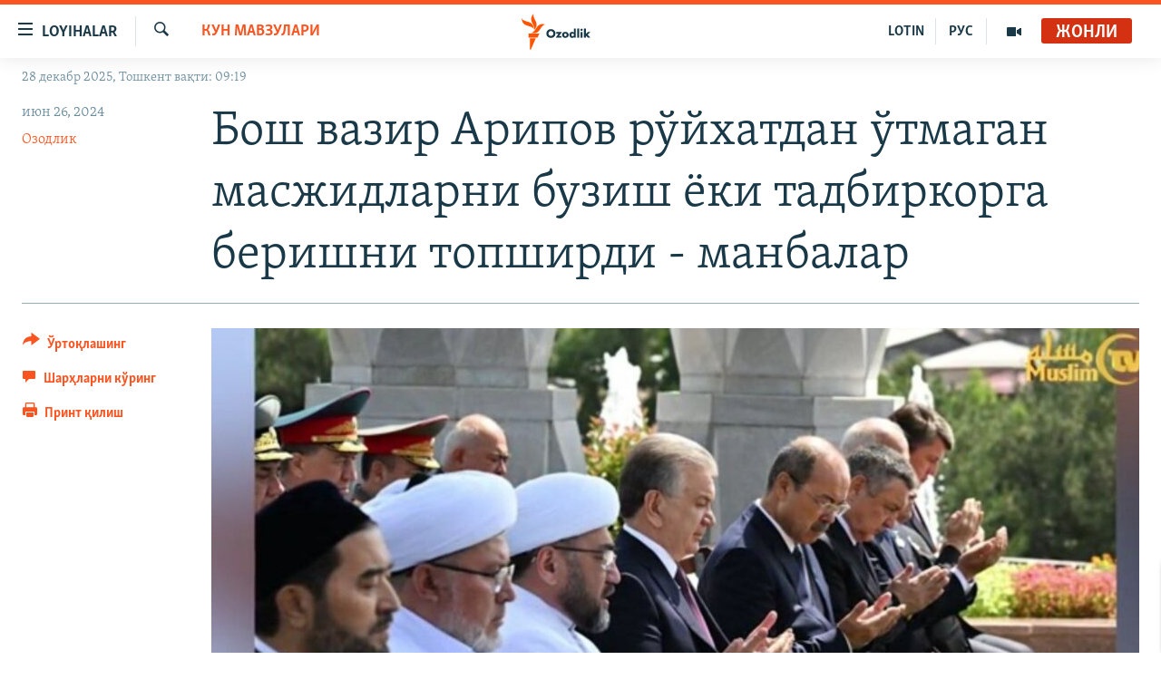

--- FILE ---
content_type: text/html; charset=utf-8
request_url: https://www.ozodlik.org/a/aripov-masjidlar-din-/33011225.html
body_size: 25660
content:

<!DOCTYPE html>
<html lang="uz" dir="ltr" class="no-js">
<head>
<link href="/Content/responsive/RFE/uz-UZ-Cyrl/RFE-uz-UZ-Cyrl.css?&amp;av=0.0.0.0&amp;cb=370" rel="stylesheet"/>
<script src="https://tags.ozodlik.org/rferl-pangea/prod/utag.sync.js"></script> <script type='text/javascript' src='https://www.youtube.com/iframe_api' async></script>
<link rel="manifest" href="/manifest.json">
<script type="text/javascript">
//a general 'js' detection, must be on top level in <head>, due to CSS performance
document.documentElement.className = "js";
var cacheBuster = "370";
var appBaseUrl = "/";
var imgEnhancerBreakpoints = [0, 144, 256, 408, 650, 1023, 1597];
var isLoggingEnabled = false;
var isPreviewPage = false;
var isLivePreviewPage = false;
if (!isPreviewPage) {
window.RFE = window.RFE || {};
window.RFE.cacheEnabledByParam = window.location.href.indexOf('nocache=1') === -1;
const url = new URL(window.location.href);
const params = new URLSearchParams(url.search);
// Remove the 'nocache' parameter
params.delete('nocache');
// Update the URL without the 'nocache' parameter
url.search = params.toString();
window.history.replaceState(null, '', url.toString());
} else {
window.addEventListener('load', function() {
const links = window.document.links;
for (let i = 0; i < links.length; i++) {
links[i].href = '#';
links[i].target = '_self';
}
})
}
var pwaEnabled = false;
var swCacheDisabled;
</script>
<meta charset="utf-8" />
<title>Бош вазир Арипов рўйхатдан ўтмаган масжидларни бузиш ёки тадбиркорга беришни топширди - манбалар</title>
<meta name="description" content="Озодликнинг Ўзбекистон ҳукуматига яқин манбаларига кўра, шу йилнинг 24 июнь куни Бош вазир Абдулла Арипов раислигида ўтган ҳукумат йиғилишида аҳоли томонидан курилган, аммо Адлия вазирлигида рўйхатдан ўтказилмаган 400 дан ортиқ масжид ва хонақоҳларни &quot;бузиш&quot;, уларнинг айримларини ишлаб чикариш..." />
<meta name="keywords" content="Кун мавзулари, Минтақа" />
<meta name="viewport" content="width=device-width, initial-scale=1.0" />
<meta http-equiv="X-UA-Compatible" content="IE=edge" />
<meta name="robots" content="max-image-preview:large"><meta property="fb:pages" content="88521376958" /> <meta name="yandex-verification" content="bbef39b0b5e9b883" />
<link href="https://www.ozodlik.org/a/aripov-masjidlar-din-/33011225.html" rel="canonical" />
<meta name="apple-mobile-web-app-title" content="Озодлик" />
<meta name="apple-mobile-web-app-status-bar-style" content="black" />
<meta name="apple-itunes-app" content="app-id=1390569678, app-argument=//33011225.ltr" />
<meta property="fb:admins" content="#" />
<meta content="Бош вазир Арипов рўйхатдан ўтмаган масжидларни бузиш ёки тадбиркорга беришни топширди - манбалар" property="og:title" />
<meta content="Озодликнинг Ўзбекистон ҳукуматига яқин манбаларига кўра, шу йилнинг 24 июнь куни Бош вазир Абдулла Арипов раислигида ўтган ҳукумат йиғилишида аҳоли томонидан курилган, аммо Адлия вазирлигида рўйхатдан ўтказилмаган 400 дан ортиқ масжид ва хонақоҳларни &quot;бузиш&quot;, уларнинг айримларини ишлаб чикариш..." property="og:description" />
<meta content="article" property="og:type" />
<meta content="https://www.ozodlik.org/a/aripov-masjidlar-din-/33011225.html" property="og:url" />
<meta content="Озодлик радиоси" property="og:site_name" />
<meta content="https://www.facebook.com/ozodlikradiosi" property="article:publisher" />
<meta content="https://gdb.rferl.org/01000000-0aff-0242-9bfc-08dbb4409081_cx0_cy4_cw0_w1200_h630.jpeg" property="og:image" />
<meta content="1200" property="og:image:width" />
<meta content="630" property="og:image:height" />
<meta content="568280086670706" property="fb:app_id" />
<meta content="Озодлик" name="Author" />
<meta content="summary_large_image" name="twitter:card" />
<meta content="@ozodlik" name="twitter:site" />
<meta content="https://gdb.rferl.org/01000000-0aff-0242-9bfc-08dbb4409081_cx0_cy4_cw0_w1200_h630.jpeg" name="twitter:image" />
<meta content="Бош вазир Арипов рўйхатдан ўтмаган масжидларни бузиш ёки тадбиркорга беришни топширди - манбалар" name="twitter:title" />
<meta content="Озодликнинг Ўзбекистон ҳукуматига яқин манбаларига кўра, шу йилнинг 24 июнь куни Бош вазир Абдулла Арипов раислигида ўтган ҳукумат йиғилишида аҳоли томонидан курилган, аммо Адлия вазирлигида рўйхатдан ўтказилмаган 400 дан ортиқ масжид ва хонақоҳларни &quot;бузиш&quot;, уларнинг айримларини ишлаб чикариш..." name="twitter:description" />
<link rel="amphtml" href="https://www.ozodlik.org/amp/aripov-masjidlar-din-/33011225.html" />
<script type="application/ld+json">{"articleSection":"Кун мавзулари","isAccessibleForFree":true,"headline":"Бош вазир Арипов рўйхатдан ўтмаган масжидларни бузиш ёки тадбиркорга беришни топширди - манбалар","inLanguage":"uz-UZ-Cyrl","keywords":"Кун мавзулари, Минтақа","author":{"@type":"Person","url":"https://www.ozodlik.org/author/озодлик/oybp_","description":"ozodlikmail@gmail.com uzbek@rferl.org WhatsApp / Telegram / Signal +420724740755 | +420602612713","image":{"@type":"ImageObject","url":"https://gdb.rferl.org/5c783d23-0751-4275-a8a5-26ab9f03be98.png"},"name":"Озодлик"},"datePublished":"2024-06-26 15:17:57Z","dateModified":"2024-06-26 15:24:22Z","publisher":{"logo":{"width":512,"height":220,"@type":"ImageObject","url":"https://www.ozodlik.org/Content/responsive/RFE/uz-UZ-Cyrl/img/logo.png"},"@type":"NewsMediaOrganization","url":"https://www.ozodlik.org","sameAs":["https://www.youtube.com/user/Ozodlikradiosi","https://t.me/ozodlikkanali","http://www.facebook.com/ozodlikradiosi","https://www.instagram.com/ozodlikradiosi/","","https://whatsapp.com/channel/0029VaRV39qB4hdN2ux7XN2E","https://twitter.com/ozodlik"],"name":"Озодлик радиоси","alternateName":"Ozodlik Radiosi"},"@context":"https://schema.org","@type":"NewsArticle","mainEntityOfPage":"https://www.ozodlik.org/a/aripov-masjidlar-din-/33011225.html","url":"https://www.ozodlik.org/a/aripov-masjidlar-din-/33011225.html","description":"Озодликнинг Ўзбекистон ҳукуматига яқин манбаларига кўра, шу йилнинг 24 июнь куни Бош вазир Абдулла Арипов раислигида ўтган ҳукумат йиғилишида аҳоли томонидан курилган, аммо Адлия вазирлигида рўйхатдан ўтказилмаган 400 дан ортиқ масжид ва хонақоҳларни \u0022бузиш\u0022, уларнинг айримларини ишлаб чикариш...","image":{"width":1080,"height":608,"@type":"ImageObject","url":"https://gdb.rferl.org/01000000-0aff-0242-9bfc-08dbb4409081_cx0_cy4_cw0_w1080_h608.jpeg"},"name":"Бош вазир Арипов рўйхатдан ўтмаган масжидларни бузиш ёки тадбиркорга беришни топширди - манбалар"}</script>
<script src="/Scripts/responsive/infographics.b?v=dVbZ-Cza7s4UoO3BqYSZdbxQZVF4BOLP5EfYDs4kqEo1&amp;av=0.0.0.0&amp;cb=370"></script>
<script src="/Scripts/responsive/loader.b?v=Q26XNwrL6vJYKjqFQRDnx01Lk2pi1mRsuLEaVKMsvpA1&amp;av=0.0.0.0&amp;cb=370"></script>
<link rel="icon" type="image/svg+xml" href="/Content/responsive/RFE/img/webApp/favicon.svg" />
<link rel="alternate icon" href="/Content/responsive/RFE/img/webApp/favicon.ico" />
<link rel="mask-icon" color="#ea6903" href="/Content/responsive/RFE/img/webApp/favicon_safari.svg" />
<link rel="apple-touch-icon" sizes="152x152" href="/Content/responsive/RFE/img/webApp/ico-152x152.png" />
<link rel="apple-touch-icon" sizes="144x144" href="/Content/responsive/RFE/img/webApp/ico-144x144.png" />
<link rel="apple-touch-icon" sizes="114x114" href="/Content/responsive/RFE/img/webApp/ico-114x114.png" />
<link rel="apple-touch-icon" sizes="72x72" href="/Content/responsive/RFE/img/webApp/ico-72x72.png" />
<link rel="apple-touch-icon-precomposed" href="/Content/responsive/RFE/img/webApp/ico-57x57.png" />
<link rel="icon" sizes="192x192" href="/Content/responsive/RFE/img/webApp/ico-192x192.png" />
<link rel="icon" sizes="128x128" href="/Content/responsive/RFE/img/webApp/ico-128x128.png" />
<meta name="msapplication-TileColor" content="#ffffff" />
<meta name="msapplication-TileImage" content="/Content/responsive/RFE/img/webApp/ico-144x144.png" />
<link rel="preload" href="/Content/responsive/fonts/Skolar-Lt_LatnCyrl_v2.4.woff" type="font/woff" as="font" crossorigin="anonymous" />
<link rel="alternate" type="application/rss+xml" title="RFE/RL - Top Stories [RSS]" href="/api/" />
<link rel="sitemap" type="application/rss+xml" href="/sitemap.xml" />
</head>
<body class=" nav-no-loaded cc_theme pg-article print-lay-article js-category-to-nav nojs-images date-time-enabled">
<script type="text/javascript" >
var analyticsData = {url:"https://www.ozodlik.org/a/aripov-masjidlar-din-/33011225.html",property_id:"425",article_uid:"33011225",page_title:"Бош вазир Арипов рўйхатдан ўтмаган масжидларни бузиш ёки тадбиркорга беришни топширди - манбалар",page_type:"article",content_type:"article",subcontent_type:"article",last_modified:"2024-06-26 15:24:22Z",pub_datetime:"2024-06-26 15:17:57Z",pub_year:"2024",pub_month:"06",pub_day:"26",pub_hour:"15",pub_weekday:"Wednesday",section:"кун мавзулари",english_section:"uz-uzbekistan",byline:"Озодлик",categories:"uz-uzbekistan,uz-region",domain:"www.ozodlik.org",language:"Uzbek - Cyrillic",language_service:"RFERL Uzbek",platform:"web",copied:"no",copied_article:"",copied_title:"",runs_js:"Yes",cms_release:"8.44.0.0.370",enviro_type:"prod",slug:"aripov-masjidlar-din-",entity:"RFE",short_language_service:"UZB",platform_short:"W",page_name:"Бош вазир Арипов рўйхатдан ўтмаган масжидларни бузиш ёки тадбиркорга беришни топширди - манбалар"};
</script>
<noscript><iframe src="https://www.googletagmanager.com/ns.html?id=GTM-WXZBPZ" height="0" width="0" style="display:none;visibility:hidden"></iframe></noscript><script type="text/javascript" data-cookiecategory="analytics">
var gtmEventObject = Object.assign({}, analyticsData, {event: 'page_meta_ready'});window.dataLayer = window.dataLayer || [];window.dataLayer.push(gtmEventObject);
if (top.location === self.location) { //if not inside of an IFrame
var renderGtm = "true";
if (renderGtm === "true") {
(function(w,d,s,l,i){w[l]=w[l]||[];w[l].push({'gtm.start':new Date().getTime(),event:'gtm.js'});var f=d.getElementsByTagName(s)[0],j=d.createElement(s),dl=l!='dataLayer'?'&l='+l:'';j.async=true;j.src='//www.googletagmanager.com/gtm.js?id='+i+dl;f.parentNode.insertBefore(j,f);})(window,document,'script','dataLayer','GTM-WXZBPZ');
}
}
</script>
<!--Analytics tag js version start-->
<script type="text/javascript" data-cookiecategory="analytics">
var utag_data = Object.assign({}, analyticsData, {});
if(typeof(TealiumTagFrom)==='function' && typeof(TealiumTagSearchKeyword)==='function') {
var utag_from=TealiumTagFrom();var utag_searchKeyword=TealiumTagSearchKeyword();
if(utag_searchKeyword!=null && utag_searchKeyword!=='' && utag_data["search_keyword"]==null) utag_data["search_keyword"]=utag_searchKeyword;if(utag_from!=null && utag_from!=='') utag_data["from"]=TealiumTagFrom();}
if(window.top!== window.self&&utag_data.page_type==="snippet"){utag_data.page_type = 'iframe';}
try{if(window.top!==window.self&&window.self.location.hostname===window.top.location.hostname){utag_data.platform = 'self-embed';utag_data.platform_short = 'se';}}catch(e){if(window.top!==window.self&&window.self.location.search.includes("platformType=self-embed")){utag_data.platform = 'cross-promo';utag_data.platform_short = 'cp';}}
(function(a,b,c,d){ a="https://tags.ozodlik.org/rferl-pangea/prod/utag.js"; b=document;c="script";d=b.createElement(c);d.src=a;d.type="text/java"+c;d.async=true; a=b.getElementsByTagName(c)[0];a.parentNode.insertBefore(d,a); })();
</script>
<!--Analytics tag js version end-->
<!-- Analytics tag management NoScript -->
<noscript>
<img style="position: absolute; border: none;" src="https://ssc.ozodlik.org/b/ss/bbgprod,bbgentityrferl/1/G.4--NS/1776701936?pageName=rfe%3auzb%3aw%3aarticle%3a%d0%91%d0%be%d1%88%20%d0%b2%d0%b0%d0%b7%d0%b8%d1%80%20%d0%90%d1%80%d0%b8%d0%bf%d0%be%d0%b2%20%d1%80%d1%9e%d0%b9%d1%85%d0%b0%d1%82%d0%b4%d0%b0%d0%bd%20%d1%9e%d1%82%d0%bc%d0%b0%d0%b3%d0%b0%d0%bd%20%d0%bc%d0%b0%d1%81%d0%b6%d0%b8%d0%b4%d0%bb%d0%b0%d1%80%d0%bd%d0%b8%20%d0%b1%d1%83%d0%b7%d0%b8%d1%88%20%d1%91%d0%ba%d0%b8%20%d1%82%d0%b0%d0%b4%d0%b1%d0%b8%d1%80%d0%ba%d0%be%d1%80%d0%b3%d0%b0%20%d0%b1%d0%b5%d1%80%d0%b8%d1%88%d0%bd%d0%b8%20%d1%82%d0%be%d0%bf%d1%88%d0%b8%d1%80%d0%b4%d0%b8%20-%20%d0%bc%d0%b0%d0%bd%d0%b1%d0%b0%d0%bb%d0%b0%d1%80&amp;c6=%d0%91%d0%be%d1%88%20%d0%b2%d0%b0%d0%b7%d0%b8%d1%80%20%d0%90%d1%80%d0%b8%d0%bf%d0%be%d0%b2%20%d1%80%d1%9e%d0%b9%d1%85%d0%b0%d1%82%d0%b4%d0%b0%d0%bd%20%d1%9e%d1%82%d0%bc%d0%b0%d0%b3%d0%b0%d0%bd%20%d0%bc%d0%b0%d1%81%d0%b6%d0%b8%d0%b4%d0%bb%d0%b0%d1%80%d0%bd%d0%b8%20%d0%b1%d1%83%d0%b7%d0%b8%d1%88%20%d1%91%d0%ba%d0%b8%20%d1%82%d0%b0%d0%b4%d0%b1%d0%b8%d1%80%d0%ba%d0%be%d1%80%d0%b3%d0%b0%20%d0%b1%d0%b5%d1%80%d0%b8%d1%88%d0%bd%d0%b8%20%d1%82%d0%be%d0%bf%d1%88%d0%b8%d1%80%d0%b4%d0%b8%20-%20%d0%bc%d0%b0%d0%bd%d0%b1%d0%b0%d0%bb%d0%b0%d1%80&amp;v36=8.44.0.0.370&amp;v6=D=c6&amp;g=https%3a%2f%2fwww.ozodlik.org%2fa%2faripov-masjidlar-din-%2f33011225.html&amp;c1=D=g&amp;v1=D=g&amp;events=event1,event52&amp;c16=rferl%20uzbek&amp;v16=D=c16&amp;c5=uz-uzbekistan&amp;v5=D=c5&amp;ch=%d0%9a%d1%83%d0%bd%20%d0%bc%d0%b0%d0%b2%d0%b7%d1%83%d0%bb%d0%b0%d1%80%d0%b8&amp;c15=uzbek%20-%20cyrillic&amp;v15=D=c15&amp;c4=article&amp;v4=D=c4&amp;c14=33011225&amp;v14=D=c14&amp;v20=no&amp;c17=web&amp;v17=D=c17&amp;mcorgid=518abc7455e462b97f000101%40adobeorg&amp;server=www.ozodlik.org&amp;pageType=D=c4&amp;ns=bbg&amp;v29=D=server&amp;v25=rfe&amp;v30=425&amp;v105=D=User-Agent " alt="analytics" width="1" height="1" /></noscript>
<!-- End of Analytics tag management NoScript -->
<!--*** Accessibility links - For ScreenReaders only ***-->
<section>
<div class="sr-only">
<h2>Линклар</h2>
<ul>
<li><a href="#content" data-disable-smooth-scroll="1">Бош мавзуларга ўтинг</a></li>
<li><a href="#navigation" data-disable-smooth-scroll="1">Асосий навигацияга ўтинг</a></li>
<li><a href="#txtHeaderSearch" data-disable-smooth-scroll="1">Қидиришга ўтинг</a></li>
</ul>
</div>
</section>
<div dir="ltr">
<div id="page">
<aside>
<div class="c-lightbox overlay-modal">
<div class="c-lightbox__intro">
<h2 class="c-lightbox__intro-title"></h2>
<button class="btn btn--rounded c-lightbox__btn c-lightbox__intro-next" title="Кейингиси">
<span class="ico ico--rounded ico-chevron-forward"></span>
<span class="sr-only">Кейингиси</span>
</button>
</div>
<div class="c-lightbox__nav">
<button class="btn btn--rounded c-lightbox__btn c-lightbox__btn--close" title="Ёпиш">
<span class="ico ico--rounded ico-close"></span>
<span class="sr-only">Ёпиш</span>
</button>
<button class="btn btn--rounded c-lightbox__btn c-lightbox__btn--prev" title="Олдингиси">
<span class="ico ico--rounded ico-chevron-backward"></span>
<span class="sr-only">Олдингиси</span>
</button>
<button class="btn btn--rounded c-lightbox__btn c-lightbox__btn--next" title="Кейингиси">
<span class="ico ico--rounded ico-chevron-forward"></span>
<span class="sr-only">Кейингиси</span>
</button>
</div>
<div class="c-lightbox__content-wrap">
<figure class="c-lightbox__content">
<span class="c-spinner c-spinner--lightbox">
<img src="/Content/responsive/img/player-spinner.png"
alt="Илтимос кутинг"
title="Илтимос кутинг" />
</span>
<div class="c-lightbox__img">
<div class="thumb">
<img src="" alt="" />
</div>
</div>
<figcaption>
<div class="c-lightbox__info c-lightbox__info--foot">
<span class="c-lightbox__counter"></span>
<span class="caption c-lightbox__caption"></span>
</div>
</figcaption>
</figure>
</div>
<div class="hidden">
<div class="content-advisory__box content-advisory__box--lightbox">
<span class="content-advisory__box-text">Сурат баъзи кишиларнинг таъбини хира қилиши мумкин.</span>
<button class="btn btn--transparent content-advisory__box-btn m-t-md" value="text" type="button">
<span class="btn__text">
Кўрсатиш учун тугмани босинг
</span>
</button>
</div>
</div>
</div>
<div class="print-dialogue">
<div class="container">
<h3 class="print-dialogue__title section-head">Чоп қилиш вариантлари</h3>
<div class="print-dialogue__opts">
<ul class="print-dialogue__opt-group">
<li class="form__group form__group--checkbox">
<input class="form__check " id="checkboxImages" name="checkboxImages" type="checkbox" checked="checked" />
<label for="checkboxImages" class="form__label m-t-md">Суратлар</label>
</li>
<li class="form__group form__group--checkbox">
<input class="form__check " id="checkboxMultimedia" name="checkboxMultimedia" type="checkbox" checked="checked" />
<label for="checkboxMultimedia" class="form__label m-t-md">Видео</label>
</li>
</ul>
<ul class="print-dialogue__opt-group">
<li class="form__group form__group--checkbox">
<input class="form__check " id="checkboxEmbedded" name="checkboxEmbedded" type="checkbox" checked="checked" />
<label for="checkboxEmbedded" class="form__label m-t-md">Қўшимча материаллар</label>
</li>
<li class="hidden">
<input class="form__check " id="checkboxComments" name="checkboxComments" type="checkbox" />
<label for="checkboxComments" class="form__label m-t-md">Шарҳлар</label>
</li>
</ul>
</div>
<div class="print-dialogue__buttons">
<button class="btn btn--secondary close-button" type="button" title="Бекор қилиш">
<span class="btn__text ">Бекор қилиш</span>
</button>
<button class="btn btn-cust-print m-l-sm" type="button" title="Принт қилиш">
<span class="btn__text ">Принт қилиш</span>
</button>
</div>
</div>
</div>
<div class="ctc-message pos-fix">
<div class="ctc-message__inner">Link has been copied to clipboard</div>
</div>
</aside>
<div class="hdr-20 hdr-20--big">
<div class="hdr-20__inner">
<div class="hdr-20__max pos-rel">
<div class="hdr-20__side hdr-20__side--primary d-flex">
<label data-for="main-menu-ctrl" data-switcher-trigger="true" data-switch-target="main-menu-ctrl" class="burger hdr-trigger pos-rel trans-trigger" data-trans-evt="click" data-trans-id="menu">
<span class="ico ico-close hdr-trigger__ico hdr-trigger__ico--close burger__ico burger__ico--close"></span>
<span class="ico ico-menu hdr-trigger__ico hdr-trigger__ico--open burger__ico burger__ico--open"></span>
<span class="burger__label">Loyihalar</span>
</label>
<div class="menu-pnl pos-fix trans-target" data-switch-target="main-menu-ctrl" data-trans-id="menu">
<div class="menu-pnl__inner">
<nav class="main-nav menu-pnl__item menu-pnl__item--first">
<ul class="main-nav__list accordeon" data-analytics-tales="false" data-promo-name="link" data-location-name="nav,secnav">
<li class="main-nav__item">
<a class="main-nav__item-name main-nav__item-name--link" href="/z/22442" title="Ozodlik surishtiruvlari" data-item-name="ozodlik-exslusive" >Ozodlik surishtiruvlari</a>
</li>
<li class="main-nav__item">
<a class="main-nav__item-name main-nav__item-name--link" href="/multimedia" title="OzodVideo" data-item-name="multimedia-resp" >OzodVideo</a>
</li>
<li class="main-nav__item">
<a class="main-nav__item-name main-nav__item-name--link" href="/ozodnazar" title="OzodNazar" data-item-name="free-viewpoint" >OzodNazar</a>
</li>
<li class="main-nav__item">
<a class="main-nav__item-name main-nav__item-name--link" href="/ozodpodcast" title="OZODPODCAST" data-item-name="audio-page" >OZODPODCAST</a>
</li>
<li class="main-nav__item">
<a class="main-nav__item-name main-nav__item-name--link" href="/ozodlik-arxivi" title="Ozodlik arxivi" data-item-name="Ozodlik, RFE/RL Uzbek service, achieve. " >Ozodlik arxivi</a>
</li>
<li class="main-nav__item">
<a class="main-nav__item-name main-nav__item-name--link" href="/lotin-alifbosidagi-sahifa" title="Lotin" data-item-name="lotin" >Lotin</a>
</li>
</ul>
</nav>
<div class="menu-pnl__item">
<a href="https://rus.ozodlik.org" class="menu-pnl__item-link" alt="На русском">На русском</a>
</div>
<div class="menu-pnl__item menu-pnl__item--social">
<h5 class="menu-pnl__sub-head">Ижтимоий тармоқлар</h5>
<a href="https://www.youtube.com/user/Ozodlikradiosi" title="Бизни Youtube-да кузатинг" data-analytics-text="follow_on_youtube" class="btn btn--rounded btn--social-inverted menu-pnl__btn js-social-btn btn-youtube" target="_blank" rel="noopener">
<span class="ico ico-youtube ico--rounded"></span>
</a>
<a href="https://t.me/ozodlikkanali" title="Бизни Telegram-да кузатинг" data-analytics-text="follow_on_telegram" class="btn btn--rounded btn--social-inverted menu-pnl__btn js-social-btn btn-telegram" target="_blank" rel="noopener">
<span class="ico ico-telegram ico--rounded"></span>
</a>
<a href="http://www.facebook.com/ozodlikradiosi" title="Бизни Facebook-да кузатинг" data-analytics-text="follow_on_facebook" class="btn btn--rounded btn--social-inverted menu-pnl__btn js-social-btn btn-facebook" target="_blank" rel="noopener">
<span class="ico ico-facebook-alt ico--rounded"></span>
</a>
<a href="https://www.instagram.com/ozodlikradiosi/" title="Бизни Instagram-да кузатинг" data-analytics-text="follow_on_instagram" class="btn btn--rounded btn--social-inverted menu-pnl__btn js-social-btn btn-instagram" target="_blank" rel="noopener">
<span class="ico ico-instagram ico--rounded"></span>
</a>
<a href="" title="WhatsApp-да кузатинг" data-analytics-text="follow_on_whatsapp" class="btn btn--rounded btn--social-inverted menu-pnl__btn js-social-btn btn-whatsapp visible-xs-inline-block visible-sm-inline-block" target="_blank" rel="noopener">
<span class="ico ico-whatsapp ico--rounded"></span>
</a>
<a href="https://whatsapp.com/channel/0029VaRV39qB4hdN2ux7XN2E" title="WhatsApp-да кузатинг" data-analytics-text="follow_on_whatsapp_desktop" class="btn btn--rounded btn--social-inverted menu-pnl__btn js-social-btn btn-whatsapp visible-md-inline-block visible-lg-inline-block" target="_blank" rel="noopener">
<span class="ico ico-whatsapp ico--rounded"></span>
</a>
<a href="https://twitter.com/ozodlik" title="Бизни Twitter-да кузатинг" data-analytics-text="follow_on_twitter" class="btn btn--rounded btn--social-inverted menu-pnl__btn js-social-btn btn-twitter" target="_blank" rel="noopener">
<span class="ico ico-twitter ico--rounded"></span>
</a>
<a href="https://news.google.com/publications/CAAqBwgKMNf99wEww8cW?hl=en-US&amp;gl=US&amp;ceid=US%3Aen" title="Бизни Google News-да кузатинг" data-analytics-text="follow_on_google_news" class="btn btn--rounded btn--social-inverted menu-pnl__btn js-social-btn btn-g-news" target="_blank" rel="noopener">
<span class="ico ico-google-news ico--rounded"></span>
</a>
</div>
<div class="menu-pnl__item">
<a href="/navigation/allsites" class="menu-pnl__item-link">
<span class="ico ico-languages "></span>
Озодлик бошқа тилларда
</a>
</div>
</div>
</div>
<label data-for="top-search-ctrl" data-switcher-trigger="true" data-switch-target="top-search-ctrl" class="top-srch-trigger hdr-trigger">
<span class="ico ico-close hdr-trigger__ico hdr-trigger__ico--close top-srch-trigger__ico top-srch-trigger__ico--close"></span>
<span class="ico ico-search hdr-trigger__ico hdr-trigger__ico--open top-srch-trigger__ico top-srch-trigger__ico--open"></span>
</label>
<div class="srch-top srch-top--in-header" data-switch-target="top-search-ctrl">
<div class="container">
<form action="/s" class="srch-top__form srch-top__form--in-header" id="form-topSearchHeader" method="get" role="search"><label for="txtHeaderSearch" class="sr-only">Излаш</label>
<input type="text" id="txtHeaderSearch" name="k" placeholder="изланаётган матн..." accesskey="s" value="" class="srch-top__input analyticstag-event" onkeydown="if (event.keyCode === 13) { FireAnalyticsTagEventOnSearch('search', $dom.get('#txtHeaderSearch')[0].value) }" />
<button title="Излаш" type="submit" class="btn btn--top-srch analyticstag-event" onclick="FireAnalyticsTagEventOnSearch('search', $dom.get('#txtHeaderSearch')[0].value) ">
<span class="ico ico-search"></span>
</button></form>
</div>
</div>
<a href="/" class="main-logo-link">
<img src="/Content/responsive/RFE/uz-UZ-Cyrl/img/logo-compact.svg" class="main-logo main-logo--comp" alt="Сайт логоси">
<img src="/Content/responsive/RFE/uz-UZ-Cyrl/img/logo.svg" class="main-logo main-logo--big" alt="Сайт логоси">
</a>
</div>
<div class="hdr-20__side hdr-20__side--secondary d-flex">
<a href="/p/5673.html" title="Мультимедиа" class="hdr-20__secondary-item" data-item-name="video">
<span class="ico ico-video hdr-20__secondary-icon"></span>
</a>
<a href="https://rus.ozodlik.org" title="РУС" class="hdr-20__secondary-item hdr-20__secondary-item--lang" data-item-name="satellite">
РУС
</a>
<a href="https://www.ozodlik.org/p/5057.html" title="LOTIN" class="hdr-20__secondary-item hdr-20__secondary-item--lang" data-item-name="satellite">
LOTIN
</a>
<a href="/s" title="Излаш" class="hdr-20__secondary-item hdr-20__secondary-item--search" data-item-name="search">
<span class="ico ico-search hdr-20__secondary-icon hdr-20__secondary-icon--search"></span>
</a>
<div class="hdr-20__secondary-item live-b-drop">
<div class="live-b-drop__off">
<a href="/live/audio/87" class="live-b-drop__link" title="Жонли" data-item-name="live">
<span class="badge badge--live-btn badge--live">
Жонли
</span>
</a>
</div>
<div class="live-b-drop__on hidden">
<label data-for="live-ctrl" data-switcher-trigger="true" data-switch-target="live-ctrl" class="live-b-drop__label pos-rel">
<span class="badge badge--live badge--live-btn">
Жонли
</span>
<span class="ico ico-close live-b-drop__label-ico live-b-drop__label-ico--close"></span>
</label>
<div class="live-b-drop__panel" id="targetLivePanelDiv" data-switch-target="live-ctrl"></div>
</div>
</div>
<div class="srch-bottom">
<form action="/s" class="srch-bottom__form d-flex" id="form-bottomSearch" method="get" role="search"><label for="txtSearch" class="sr-only">Излаш</label>
<input type="search" id="txtSearch" name="k" placeholder="изланаётган матн..." accesskey="s" value="" class="srch-bottom__input analyticstag-event" onkeydown="if (event.keyCode === 13) { FireAnalyticsTagEventOnSearch('search', $dom.get('#txtSearch')[0].value) }" />
<button title="Излаш" type="submit" class="btn btn--bottom-srch analyticstag-event" onclick="FireAnalyticsTagEventOnSearch('search', $dom.get('#txtSearch')[0].value) ">
<span class="ico ico-search"></span>
</button></form>
</div>
</div>
<img src="/Content/responsive/RFE/uz-UZ-Cyrl/img/logo-print.gif" class="logo-print" alt="Сайт логоси">
<img src="/Content/responsive/RFE/uz-UZ-Cyrl/img/logo-print_color.png" class="logo-print logo-print--color" alt="Сайт логоси">
</div>
</div>
</div>
<script>
if (document.body.className.indexOf('pg-home') > -1) {
var nav2In = document.querySelector('.hdr-20__inner');
var nav2Sec = document.querySelector('.hdr-20__side--secondary');
var secStyle = window.getComputedStyle(nav2Sec);
if (nav2In && window.pageYOffset < 150 && secStyle['position'] !== 'fixed') {
nav2In.classList.add('hdr-20__inner--big')
}
}
</script>
<div class="c-hlights c-hlights--breaking c-hlights--no-item" data-hlight-display="mobile,desktop">
<div class="c-hlights__wrap container p-0">
<div class="c-hlights__nav">
<a role="button" href="#" title="Олдингиси">
<span class="ico ico-chevron-backward m-0"></span>
<span class="sr-only">Олдингиси</span>
</a>
<a role="button" href="#" title="Кейингиси">
<span class="ico ico-chevron-forward m-0"></span>
<span class="sr-only">Кейингиси</span>
</a>
</div>
<span class="c-hlights__label">
<span class="">Шошилинч хабар</span>
<span class="switcher-trigger">
<label data-for="more-less-1" data-switcher-trigger="true" class="switcher-trigger__label switcher-trigger__label--more p-b-0" title="Бошқа мақолалар">
<span class="ico ico-chevron-down"></span>
</label>
<label data-for="more-less-1" data-switcher-trigger="true" class="switcher-trigger__label switcher-trigger__label--less p-b-0" title="Камроқ кўрсатиш">
<span class="ico ico-chevron-up"></span>
</label>
</span>
</span>
<ul class="c-hlights__items switcher-target" data-switch-target="more-less-1">
</ul>
</div>
</div> <div class="date-time-area ">
<div class="container">
<span class="date-time">
28 декабр 2025, Тошкент вақти: 09:19
</span>
</div>
</div>
<div id="content">
<main class="container">
<div class="hdr-container">
<div class="row">
<div class="col-category col-xs-12 col-md-2 pull-left"> <div class="category js-category">
<a class="" href="/z/421">Кун мавзулари</a> </div>
</div><div class="col-title col-xs-12 col-md-10 pull-right"> <h1 class="title pg-title">
Бош вазир Арипов рўйхатдан ўтмаган масжидларни бузиш ёки тадбиркорга беришни топширди - манбалар
</h1>
</div><div class="col-publishing-details col-xs-12 col-sm-12 col-md-2 pull-left"> <div class="publishing-details ">
<div class="published">
<span class="date" >
<time pubdate="pubdate" datetime="2024-06-26T20:17:57+05:00">
июн 26, 2024
</time>
</span>
</div>
<div class="links">
<ul class="links__list links__list--column">
<li class="links__item">
<a class="links__item-link" href="/author/озодлик/oybp_" title="Озодлик">Озодлик</a>
</li>
</ul>
</div>
</div>
</div><div class="col-lg-12 separator"> <div class="separator">
<hr class="title-line" />
</div>
</div><div class="col-multimedia col-xs-12 col-md-10 pull-right"> <div class="cover-media">
<figure class="media-image js-media-expand">
<div class="img-wrap">
<div class="thumb thumb16_9">
<img src="https://gdb.rferl.org/01000000-0aff-0242-9bfc-08dbb4409081_cx0_cy4_cw0_w250_r1_s.jpeg" alt="Президент Шавкат Мирзиёев, муфтий Нуриддин Холиқназаров, Бош вазир Абдулла Арипов ва бошқа расмийлар Тошкентдаги &quot;Шаҳидлар хотираси&quot; хиёбонидаги маросимда. 31 август, 2023 " />
</div>
</div>
<figcaption>
<span class="caption">Президент Шавкат Мирзиёев, муфтий Нуриддин Холиқназаров, Бош вазир Абдулла Арипов ва бошқа расмийлар Тошкентдаги &quot;Шаҳидлар хотираси&quot; хиёбонидаги маросимда. 31 август, 2023 </span>
</figcaption>
</figure>
</div>
</div><div class="col-xs-12 col-md-2 pull-left article-share pos-rel"> <div class="share--box">
<div class="sticky-share-container" style="display:none">
<div class="container">
<a href="https://www.ozodlik.org" id="logo-sticky-share">&nbsp;</a>
<div class="pg-title pg-title--sticky-share">
Бош вазир Арипов рўйхатдан ўтмаган масжидларни бузиш ёки тадбиркорга беришни топширди - манбалар
</div>
<div class="sticked-nav-actions">
<!--This part is for sticky navigation display-->
<p class="buttons link-content-sharing p-0 ">
<button class="btn btn--link btn-content-sharing p-t-0 " id="btnContentSharing" value="text" role="Button" type="" title="бошқа тармоқларда ўртоқлашинг">
<span class="ico ico-share ico--l"></span>
<span class="btn__text ">
Ўртоқлашинг
</span>
</button>
</p>
<aside class="content-sharing js-content-sharing js-content-sharing--apply-sticky content-sharing--sticky"
role="complementary"
data-share-url="https://www.ozodlik.org/a/aripov-masjidlar-din-/33011225.html" data-share-title="Бош вазир Арипов рўйхатдан ўтмаган масжидларни бузиш ёки тадбиркорга беришни топширди - манбалар" data-share-text="">
<div class="content-sharing__popover">
<h6 class="content-sharing__title">Ўртоқлашинг</h6>
<button href="#close" id="btnCloseSharing" class="btn btn--text-like content-sharing__close-btn">
<span class="ico ico-close ico--l"></span>
</button>
<ul class="content-sharing__list">
<li class="content-sharing__item">
<div class="ctc ">
<input type="text" class="ctc__input" readonly="readonly">
<a href="" js-href="https://www.ozodlik.org/a/aripov-masjidlar-din-/33011225.html" class="content-sharing__link ctc__button">
<span class="ico ico-copy-link ico--rounded ico--s"></span>
<span class="content-sharing__link-text">линк</span>
</a>
</div>
</li>
<li class="content-sharing__item">
<a href="https://facebook.com/sharer.php?u=https%3a%2f%2fwww.ozodlik.org%2fa%2faripov-masjidlar-din-%2f33011225.html"
data-analytics-text="share_on_facebook"
title="Facebook" target="_blank"
class="content-sharing__link js-social-btn">
<span class="ico ico-facebook ico--rounded ico--s"></span>
<span class="content-sharing__link-text">Facebook</span>
</a>
</li>
<li class="content-sharing__item">
<a href="https://telegram.me/share/url?url=https%3a%2f%2fwww.ozodlik.org%2fa%2faripov-masjidlar-din-%2f33011225.html"
data-analytics-text="share_on_telegram"
title="Telegram" target="_blank"
class="content-sharing__link js-social-btn">
<span class="ico ico-telegram ico--rounded ico--s"></span>
<span class="content-sharing__link-text">Telegram</span>
</a>
</li>
<li class="content-sharing__item">
<a href="https://twitter.com/share?url=https%3a%2f%2fwww.ozodlik.org%2fa%2faripov-masjidlar-din-%2f33011225.html&amp;text=%d0%91%d0%be%d1%88+%d0%b2%d0%b0%d0%b7%d0%b8%d1%80+%d0%90%d1%80%d0%b8%d0%bf%d0%be%d0%b2+%d1%80%d1%9e%d0%b9%d1%85%d0%b0%d1%82%d0%b4%d0%b0%d0%bd+%d1%9e%d1%82%d0%bc%d0%b0%d0%b3%d0%b0%d0%bd+%d0%bc%d0%b0%d1%81%d0%b6%d0%b8%d0%b4%d0%bb%d0%b0%d1%80%d0%bd%d0%b8+%d0%b1%d1%83%d0%b7%d0%b8%d1%88+%d1%91%d0%ba%d0%b8+%d1%82%d0%b0%d0%b4%d0%b1%d0%b8%d1%80%d0%ba%d0%be%d1%80%d0%b3%d0%b0+%d0%b1%d0%b5%d1%80%d0%b8%d1%88%d0%bd%d0%b8+%d1%82%d0%be%d0%bf%d1%88%d0%b8%d1%80%d0%b4%d0%b8+-+%d0%bc%d0%b0%d0%bd%d0%b1%d0%b0%d0%bb%d0%b0%d1%80"
data-analytics-text="share_on_twitter"
title="X (Twitter)" target="_blank"
class="content-sharing__link js-social-btn">
<span class="ico ico-twitter ico--rounded ico--s"></span>
<span class="content-sharing__link-text">X (Twitter)</span>
</a>
</li>
<li class="content-sharing__item">
<a href="mailto:?body=https%3a%2f%2fwww.ozodlik.org%2fa%2faripov-masjidlar-din-%2f33011225.html&amp;subject=Бош вазир Арипов рўйхатдан ўтмаган масжидларни бузиш ёки тадбиркорга беришни топширди - манбалар"
title="Email"
class="content-sharing__link ">
<span class="ico ico-email ico--rounded ico--s"></span>
<span class="content-sharing__link-text">Email</span>
</a>
</li>
</ul>
</div>
</aside>
</div>
</div>
</div>
<div class="links">
<p class="buttons link-content-sharing p-0 ">
<button class="btn btn--link btn-content-sharing p-t-0 " id="btnContentSharing" value="text" role="Button" type="" title="бошқа тармоқларда ўртоқлашинг">
<span class="ico ico-share ico--l"></span>
<span class="btn__text ">
Ўртоқлашинг
</span>
</button>
</p>
<aside class="content-sharing js-content-sharing " role="complementary"
data-share-url="https://www.ozodlik.org/a/aripov-masjidlar-din-/33011225.html" data-share-title="Бош вазир Арипов рўйхатдан ўтмаган масжидларни бузиш ёки тадбиркорга беришни топширди - манбалар" data-share-text="">
<div class="content-sharing__popover">
<h6 class="content-sharing__title">Ўртоқлашинг</h6>
<button href="#close" id="btnCloseSharing" class="btn btn--text-like content-sharing__close-btn">
<span class="ico ico-close ico--l"></span>
</button>
<ul class="content-sharing__list">
<li class="content-sharing__item">
<div class="ctc ">
<input type="text" class="ctc__input" readonly="readonly">
<a href="" js-href="https://www.ozodlik.org/a/aripov-masjidlar-din-/33011225.html" class="content-sharing__link ctc__button">
<span class="ico ico-copy-link ico--rounded ico--l"></span>
<span class="content-sharing__link-text">линк</span>
</a>
</div>
</li>
<li class="content-sharing__item">
<a href="https://facebook.com/sharer.php?u=https%3a%2f%2fwww.ozodlik.org%2fa%2faripov-masjidlar-din-%2f33011225.html"
data-analytics-text="share_on_facebook"
title="Facebook" target="_blank"
class="content-sharing__link js-social-btn">
<span class="ico ico-facebook ico--rounded ico--l"></span>
<span class="content-sharing__link-text">Facebook</span>
</a>
</li>
<li class="content-sharing__item">
<a href="https://telegram.me/share/url?url=https%3a%2f%2fwww.ozodlik.org%2fa%2faripov-masjidlar-din-%2f33011225.html"
data-analytics-text="share_on_telegram"
title="Telegram" target="_blank"
class="content-sharing__link js-social-btn">
<span class="ico ico-telegram ico--rounded ico--l"></span>
<span class="content-sharing__link-text">Telegram</span>
</a>
</li>
<li class="content-sharing__item">
<a href="https://twitter.com/share?url=https%3a%2f%2fwww.ozodlik.org%2fa%2faripov-masjidlar-din-%2f33011225.html&amp;text=%d0%91%d0%be%d1%88+%d0%b2%d0%b0%d0%b7%d0%b8%d1%80+%d0%90%d1%80%d0%b8%d0%bf%d0%be%d0%b2+%d1%80%d1%9e%d0%b9%d1%85%d0%b0%d1%82%d0%b4%d0%b0%d0%bd+%d1%9e%d1%82%d0%bc%d0%b0%d0%b3%d0%b0%d0%bd+%d0%bc%d0%b0%d1%81%d0%b6%d0%b8%d0%b4%d0%bb%d0%b0%d1%80%d0%bd%d0%b8+%d0%b1%d1%83%d0%b7%d0%b8%d1%88+%d1%91%d0%ba%d0%b8+%d1%82%d0%b0%d0%b4%d0%b1%d0%b8%d1%80%d0%ba%d0%be%d1%80%d0%b3%d0%b0+%d0%b1%d0%b5%d1%80%d0%b8%d1%88%d0%bd%d0%b8+%d1%82%d0%be%d0%bf%d1%88%d0%b8%d1%80%d0%b4%d0%b8+-+%d0%bc%d0%b0%d0%bd%d0%b1%d0%b0%d0%bb%d0%b0%d1%80"
data-analytics-text="share_on_twitter"
title="X (Twitter)" target="_blank"
class="content-sharing__link js-social-btn">
<span class="ico ico-twitter ico--rounded ico--l"></span>
<span class="content-sharing__link-text">X (Twitter)</span>
</a>
</li>
<li class="content-sharing__item">
<a href="mailto:?body=https%3a%2f%2fwww.ozodlik.org%2fa%2faripov-masjidlar-din-%2f33011225.html&amp;subject=Бош вазир Арипов рўйхатдан ўтмаган масжидларни бузиш ёки тадбиркорга беришни топширди - манбалар"
title="Email"
class="content-sharing__link ">
<span class="ico ico-email ico--rounded ico--l"></span>
<span class="content-sharing__link-text">Email</span>
</a>
</li>
</ul>
</div>
</aside>
<p class="buttons link-comments p-0">
<a href="#comments" class="btn btn--link p-t-0">
<span class="ico ico-comment"></span><span class="btn__text">
Шарҳларни кўринг
<span class="disqus-comment-count" data-disqus-identifier="33011225"></span>
</span>
</a>
</p>
<p class="link-print visible-md visible-lg buttons p-0">
<button class="btn btn--link btn-print p-t-0" onclick="if (typeof FireAnalyticsTagEvent === 'function') {FireAnalyticsTagEvent({ on_page_event: 'print_story' });}return false" title="(CTRL+P)">
<span class="ico ico-print"></span>
<span class="btn__text">Принт қилиш</span>
</button>
</p>
</div>
</div>
</div>
</div>
</div>
<div class="body-container">
<div class="row">
<div class="col-xs-12 col-sm-12 col-md-10 col-lg-10 pull-right">
<div class="row">
<div class="col-xs-12 col-sm-12 col-md-8 col-lg-8 pull-left bottom-offset content-offset">
<div id="article-content" class="content-floated-wrap fb-quotable">
<div class="wsw">
<p><strong>Озодликнинг Ўзбекистон ҳукуматига яқин манбаларига кўра, шу йилнинг 24 июнь куни Бош вазир Абдулла Арипов раислигида ўтган ҳукумат йиғилишида аҳоли томонидан курилган, аммо Адлия вазирлигида рўйхатдан ўтказилмаган 400 дан ортиқ масжид ва хонақоҳларни &quot;бузиш&quot;, уларнинг айримларини ишлаб чикариш иншоотига айлантириш мақсадида тадбиркорларга бериш топширилган.</strong></p>
<p>Йиғилиш тафсилотидан хабардор манбанинг сўзларига кўра, ИИВ ва ДХХ раҳбарлари ҳам иштирок этган йиғилишда Арипов ушбу қарорни &quot;янги жорий этиладиган дунёвий давлатчилик концепцияси&quot; билан тушунтирган.</p>
<p>Айни пайтда Бош вазир ушбу жараёнда &quot;одамларнинг ҳиссиётларини инобатга олиш, аҳоли орасида эҳтимолий жанжалларнинг олдини олишга қаратилган тушунтириш ишларини олиб бориш&quot; муҳимлигини таъкидлаган.</p>
<p>Ариповнинг ҳукумат масжлисидаги сўзларини Озодликка бир-биридан мустақил Ўзбекистон ҳукуматига яқин икки манба тасдиқлади.</p>
<p>Улардан бирининг изоҳ беришича, бузилиши ёки ишлаб чиқариш учун тадбиркорларга берилиши ҳақида сўз бораётган бу объектлар аҳоли маблағлари ҳисобидан қурилган, ташкилот мақомига эга бўлмаган ва солиқ тўламайдиган объектлардир.</p>
<p><em>&quot;Уларни бузиш ёки бошқа мақсаддаги объектга айлантириш учун суд қарори керак бўлади. Ҳукумат бу томонини қандай ҳал қилмоқчи экани менга қоронғу&quot;, </em>деди Озодликка гапирган манба.</p>
<p>Унинг таъкидлашича, бош вазир масаланинг ҳассослиги ва одамларнинг эҳтимолий норозилигининг олдини олиш учун аҳоли орасида тушунтириш ишларини олиб бориш ҳақида махсус топшириқ берган.</p>
<p>Бу борада ҳукуматнинг махсус қарори бор ёки йўқлиги Озодликка маълум эмас.</p><div class="wsw__embed">
<div class="media-pholder media-pholder--video media-pholder--embed">
<div class="c-sticky-container" data-poster="https://gdb.rferl.org/01000000-0aff-0242-912e-08dbb46d0639_tv_w250_r1.jpg">
<div class="c-sticky-element" data-sp_api="pangea-video" data-persistent data-persistent-browse-out >
<div class="c-mmp c-mmp--enabled c-mmp--loading c-mmp--video c-mmp--embed c-mmp--has-poster c-sticky-element__swipe-el"
data-player_id="" data-title="&quot;Ё динни танланг ё давлатни!&quot; - Бош вазир Арипов давлат хизматчиларини огоҳлантиргани айтилмоқда
" data-hide-title="False"
data-breakpoint_s="320" data-breakpoint_m="640" data-breakpoint_l="992"
data-hlsjs-src="/Scripts/responsive/hls.b"
data-bypass-dash-for-vod="true"
data-bypass-dash-for-live-video="true"
data-bypass-dash-for-live-audio="true"
id="player32591271">
<div class="c-mmp__poster js-poster c-mmp__poster--video">
<img src="https://gdb.rferl.org/01000000-0aff-0242-912e-08dbb46d0639_tv_w250_r1.jpg" alt="&quot;Ё динни танланг ё давлатни!&quot; - Бош вазир Арипов давлат хизматчиларини огоҳлантиргани айтилмоқда
" title="&quot;Ё динни танланг ё давлатни!&quot; - Бош вазир Арипов давлат хизматчиларини огоҳлантиргани айтилмоқда
" class="c-mmp__poster-image-h" />
</div>
<a class="c-mmp__fallback-link" href="https://rfe-video-ns.akamaized.net/pangeavideo/2023/09/0/01/01000000-0aff-0242-912e-08dbb46d0639_240p.mp4">
<span class="c-mmp__fallback-link-icon">
<span class="ico ico-play"></span>
</span>
</a>
<div class="c-spinner">
<img src="/Content/responsive/img/player-spinner.png" alt="Илтимос кутинг" title="Илтимос кутинг" />
</div>
<span class="c-mmp__big_play_btn js-btn-play-big">
<span class="ico ico-play"></span>
</span>
<div class="c-mmp__player">
<video src="https://rfe-video-hls-ns.akamaized.net/pangeavideo/2023/09/0/01/01000000-0aff-0242-912e-08dbb46d0639_master.m3u8" data-fallbacksrc="https://rfe-video-ns.akamaized.net/pangeavideo/2023/09/0/01/01000000-0aff-0242-912e-08dbb46d0639.mp4" data-fallbacktype="video/mp4" data-type="application/x-mpegURL" data-info="Auto" data-sources="[{&quot;AmpSrc&quot;:&quot;https://rfe-video-ns.akamaized.net/pangeavideo/2023/09/0/01/01000000-0aff-0242-912e-08dbb46d0639_240p.mp4&quot;,&quot;Src&quot;:&quot;https://rfe-video-ns.akamaized.net/pangeavideo/2023/09/0/01/01000000-0aff-0242-912e-08dbb46d0639_240p.mp4&quot;,&quot;Type&quot;:&quot;video/mp4&quot;,&quot;DataInfo&quot;:&quot;240p&quot;,&quot;Url&quot;:null,&quot;BlockAutoTo&quot;:null,&quot;BlockAutoFrom&quot;:null},{&quot;AmpSrc&quot;:&quot;https://rfe-video-ns.akamaized.net/pangeavideo/2023/09/0/01/01000000-0aff-0242-912e-08dbb46d0639.mp4&quot;,&quot;Src&quot;:&quot;https://rfe-video-ns.akamaized.net/pangeavideo/2023/09/0/01/01000000-0aff-0242-912e-08dbb46d0639.mp4&quot;,&quot;Type&quot;:&quot;video/mp4&quot;,&quot;DataInfo&quot;:&quot;360p&quot;,&quot;Url&quot;:null,&quot;BlockAutoTo&quot;:null,&quot;BlockAutoFrom&quot;:null},{&quot;AmpSrc&quot;:&quot;https://rfe-video-ns.akamaized.net/pangeavideo/2023/09/0/01/01000000-0aff-0242-912e-08dbb46d0639_480p.mp4&quot;,&quot;Src&quot;:&quot;https://rfe-video-ns.akamaized.net/pangeavideo/2023/09/0/01/01000000-0aff-0242-912e-08dbb46d0639_480p.mp4&quot;,&quot;Type&quot;:&quot;video/mp4&quot;,&quot;DataInfo&quot;:&quot;480p&quot;,&quot;Url&quot;:null,&quot;BlockAutoTo&quot;:null,&quot;BlockAutoFrom&quot;:null},{&quot;AmpSrc&quot;:&quot;https://rfe-video-ns.akamaized.net/pangeavideo/2023/09/0/01/01000000-0aff-0242-912e-08dbb46d0639_720p.mp4&quot;,&quot;Src&quot;:&quot;https://rfe-video-ns.akamaized.net/pangeavideo/2023/09/0/01/01000000-0aff-0242-912e-08dbb46d0639_720p.mp4&quot;,&quot;Type&quot;:&quot;video/mp4&quot;,&quot;DataInfo&quot;:&quot;720p&quot;,&quot;Url&quot;:null,&quot;BlockAutoTo&quot;:null,&quot;BlockAutoFrom&quot;:null},{&quot;AmpSrc&quot;:&quot;https://rfe-video-ns.akamaized.net/pangeavideo/2023/09/0/01/01000000-0aff-0242-912e-08dbb46d0639_1080p.mp4&quot;,&quot;Src&quot;:&quot;https://rfe-video-ns.akamaized.net/pangeavideo/2023/09/0/01/01000000-0aff-0242-912e-08dbb46d0639_1080p.mp4&quot;,&quot;Type&quot;:&quot;video/mp4&quot;,&quot;DataInfo&quot;:&quot;1080p&quot;,&quot;Url&quot;:null,&quot;BlockAutoTo&quot;:null,&quot;BlockAutoFrom&quot;:null}]" data-pub_datetime="2023-09-14 07:00:39Z" data-lt-on-play="0" data-lt-url="" webkit-playsinline="webkit-playsinline" playsinline="playsinline" style="width:100%; height:100%" title="&quot;Ё динни танланг ё давлатни!&quot; - Бош вазир Арипов давлат хизматчиларини огоҳлантиргани айтилмоқда
" data-aspect-ratio="640/360" data-sdkadaptive="true" data-sdkamp="false" data-sdktitle="&quot;Ё динни танланг ё давлатни!&quot; - Бош вазир Арипов давлат хизматчиларини огоҳлантиргани айтилмоқда
" data-sdkvideo="html5" data-sdkid="32591271" data-sdktype="Video ondemand">
</video>
</div>
<div class="c-mmp__overlay c-mmp__overlay--title c-mmp__overlay--partial c-mmp__overlay--disabled c-mmp__overlay--slide-from-top js-c-mmp__title-overlay">
<span class="c-mmp__overlay-actions c-mmp__overlay-actions-top js-overlay-actions">
<span class="c-mmp__overlay-actions-link c-mmp__overlay-actions-link--embed js-btn-embed-overlay" title="Киритиш (Embed)">
<span class="c-mmp__overlay-actions-link-ico ico ico-embed-code"></span>
<span class="c-mmp__overlay-actions-link-text">Киритиш (Embed)</span>
</span>
<span class="c-mmp__overlay-actions-link c-mmp__overlay-actions-link--share js-btn-sharing-overlay" title="Улашиш">
<span class="c-mmp__overlay-actions-link-ico ico ico-share"></span>
<span class="c-mmp__overlay-actions-link-text">Улашиш</span>
</span>
<span class="c-mmp__overlay-actions-link c-mmp__overlay-actions-link--close-sticky c-sticky-element__close-el" title="Ёпиш">
<span class="c-mmp__overlay-actions-link-ico ico ico-close"></span>
</span>
</span>
<div class="c-mmp__overlay-title js-overlay-title">
<h5 class="c-mmp__overlay-media-title">
<a class="js-media-title-link" href="/a/32591271.html" target="_blank" rel="noopener" title="&quot;Ё динни танланг ё давлатни!&quot; - Бош вазир Арипов давлат хизматчиларини огоҳлантиргани айтилмоқда
">&quot;Ё динни танланг ё давлатни!&quot; - Бош вазир Арипов давлат хизматчиларини огоҳлантиргани айтилмоқда
</a>
</h5>
<div class="c-mmp__overlay-site-title">
<small>билан <a href="https://www.ozodlik.org" target="_blank" rel="noopener" title="Озодлик радиоси">Озодлик радиоси</a></small>
</div>
</div>
</div>
<div class="c-mmp__overlay c-mmp__overlay--sharing c-mmp__overlay--disabled c-mmp__overlay--slide-from-bottom js-c-mmp__sharing-overlay">
<span class="c-mmp__overlay-actions">
<span class="c-mmp__overlay-actions-link c-mmp__overlay-actions-link--embed js-btn-embed-overlay" title="Киритиш (Embed)">
<span class="c-mmp__overlay-actions-link-ico ico ico-embed-code"></span>
<span class="c-mmp__overlay-actions-link-text">Киритиш (Embed)</span>
</span>
<span class="c-mmp__overlay-actions-link c-mmp__overlay-actions-link--share js-btn-sharing-overlay" title="Улашиш">
<span class="c-mmp__overlay-actions-link-ico ico ico-share"></span>
<span class="c-mmp__overlay-actions-link-text">Улашиш</span>
</span>
<span class="c-mmp__overlay-actions-link c-mmp__overlay-actions-link--close js-btn-close-overlay" title="Ёпиш">
<span class="c-mmp__overlay-actions-link-ico ico ico-close"></span>
</span>
</span>
<div class="c-mmp__overlay-tabs">
<div class="c-mmp__overlay-tab c-mmp__overlay-tab--disabled c-mmp__overlay-tab--slide-backward js-tab-embed-overlay" data-trigger="js-btn-embed-overlay" data-embed-source="//www.ozodlik.org/embed/player/0/32591271.html?type=video" role="form">
<div class="c-mmp__overlay-body c-mmp__overlay-body--centered-vertical">
<div class="column">
<div class="c-mmp__status-msg ta-c js-message-embed-code-copied" role="tooltip">
Коддан алмашув буферингизга нусха кўчирилди.
</div>
<div class="c-mmp__form-group ta-c">
<input type="text" name="embed_code" class="c-mmp__input-text js-embed-code" dir="ltr" value="" readonly />
<span class="c-mmp__input-btn js-btn-copy-embed-code" title="Нусха кўчириш"><span class="ico ico-content-copy"></span></span>
</div>
<hr class="c-mmp__separator-line" />
<div class="c-mmp__form-group ta-c">
<label class="c-mmp__form-inline-element">
<span class="c-mmp__form-inline-element-text" title="Кенглиги">Кенглиги</span>
<input type="text" title="Кенглиги" value="640" data-default="640" dir="ltr" name="embed_width" class="ta-c c-mmp__input-text c-mmp__input-text--xs js-video-embed-width" aria-live="assertive" />
<span class="c-mmp__input-suffix">px</span>
</label>
<label class="c-mmp__form-inline-element">
<span class="c-mmp__form-inline-element-text" title="Баландлик">Баландлик</span>
<input type="text" title="Баландлик" value="360" data-default="360" dir="ltr" name="embed_height" class="ta-c c-mmp__input-text c-mmp__input-text--xs js-video-embed-height" aria-live="assertive" />
<span class="c-mmp__input-suffix">px</span>
</label>
</div>
</div>
</div>
</div>
<div class="c-mmp__overlay-tab c-mmp__overlay-tab--disabled c-mmp__overlay-tab--slide-forward js-tab-sharing-overlay" data-trigger="js-btn-sharing-overlay" role="form">
<div class="c-mmp__overlay-body c-mmp__overlay-body--centered-vertical">
<div class="column">
<div class="not-apply-to-sticky audio-fl-bwd">
<aside class="player-content-share share share--mmp" role="complementary"
data-share-url="https://www.ozodlik.org/a/32591271.html" data-share-title="&quot;Ё динни танланг ё давлатни!&quot; - Бош вазир Арипов давлат хизматчиларини огоҳлантиргани айтилмоқда
" data-share-text="">
<ul class="share__list">
<li class="share__item">
<a href="https://facebook.com/sharer.php?u=https%3a%2f%2fwww.ozodlik.org%2fa%2f32591271.html"
data-analytics-text="share_on_facebook"
title="Facebook" target="_blank"
class="btn bg-transparent js-social-btn">
<span class="ico ico-facebook fs_xl "></span>
</a>
</li>
<li class="share__item">
<a href="https://twitter.com/share?url=https%3a%2f%2fwww.ozodlik.org%2fa%2f32591271.html&amp;text=%22%d0%81+%d0%b4%d0%b8%d0%bd%d0%bd%d0%b8+%d1%82%d0%b0%d0%bd%d0%bb%d0%b0%d0%bd%d0%b3+%d1%91+%d0%b4%d0%b0%d0%b2%d0%bb%d0%b0%d1%82%d0%bd%d0%b8!%22+-+%d0%91%d0%be%d1%88+%d0%b2%d0%b0%d0%b7%d0%b8%d1%80+%d0%90%d1%80%d0%b8%d0%bf%d0%be%d0%b2+%d0%b4%d0%b0%d0%b2%d0%bb%d0%b0%d1%82+%d1%85%d0%b8%d0%b7%d0%bc%d0%b0%d1%82%d1%87%d0%b8%d0%bb%d0%b0%d1%80%d0%b8%d0%bd%d0%b8+%d0%be%d0%b3%d0%be%d2%b3%d0%bb%d0%b0%d0%bd%d1%82%d0%b8%d1%80%d0%b3%d0%b0%d0%bd%d0%b8+%d0%b0%d0%b9%d1%82%d0%b8%d0%bb%d0%bc%d0%be%d2%9b%d0%b4%d0%b0%0a"
data-analytics-text="share_on_twitter"
title="X (Twitter)" target="_blank"
class="btn bg-transparent js-social-btn">
<span class="ico ico-twitter fs_xl "></span>
</a>
</li>
<li class="share__item">
<a href="/a/32591271.html" title="Ушбу хабарни улашинг" class="btn bg-transparent" target="_blank" rel="noopener">
<span class="ico ico-ellipsis fs_xl "></span>
</a>
</li>
</ul>
</aside>
</div>
<hr class="c-mmp__separator-line audio-fl-bwd xs-hidden s-hidden" />
<div class="c-mmp__status-msg ta-c js-message-share-url-copied" role="tooltip">
URL-манзилдан алмашув буферингизга нусха кўчирилди
</div>
<div class="c-mmp__form-group ta-c audio-fl-bwd xs-hidden s-hidden">
<input type="text" name="share_url" class="c-mmp__input-text js-share-url" value="https://www.ozodlik.org/a/32591271.html" dir="ltr" readonly />
<span class="c-mmp__input-btn js-btn-copy-share-url" title="Нусха кўчириш"><span class="ico ico-content-copy"></span></span>
</div>
</div>
</div>
</div>
</div>
</div>
<div class="c-mmp__overlay c-mmp__overlay--settings c-mmp__overlay--disabled c-mmp__overlay--slide-from-bottom js-c-mmp__settings-overlay">
<span class="c-mmp__overlay-actions">
<span class="c-mmp__overlay-actions-link c-mmp__overlay-actions-link--close js-btn-close-overlay" title="Ёпиш">
<span class="c-mmp__overlay-actions-link-ico ico ico-close"></span>
</span>
</span>
<div class="c-mmp__overlay-body c-mmp__overlay-body--centered-vertical">
<div class="column column--scrolling js-sources"></div>
</div>
</div>
<div class="c-mmp__overlay c-mmp__overlay--disabled js-c-mmp__disabled-overlay">
<div class="c-mmp__overlay-body c-mmp__overlay-body--centered-vertical">
<div class="column">
<p class="ta-c"><span class="ico ico-clock"></span>Айни дамда медиа-манба мавжуд эмас</p>
</div>
</div>
</div>
<div class="c-mmp__cpanel-container js-cpanel-container">
<div class="c-mmp__cpanel c-mmp__cpanel--hidden">
<div class="c-mmp__cpanel-playback-controls">
<span class="c-mmp__cpanel-btn c-mmp__cpanel-btn--play js-btn-play" title="Кўрмоқ">
<span class="ico ico-play m-0"></span>
</span>
<span class="c-mmp__cpanel-btn c-mmp__cpanel-btn--pause js-btn-pause" title="Пауза">
<span class="ico ico-pause m-0"></span>
</span>
</div>
<div class="c-mmp__cpanel-progress-controls">
<span class="c-mmp__cpanel-progress-controls-current-time js-current-time" dir="ltr">0:00</span>
<span class="c-mmp__cpanel-progress-controls-duration js-duration" dir="ltr">
0:10:24
</span>
<span class="c-mmp__indicator c-mmp__indicator--horizontal" dir="ltr">
<span class="c-mmp__indicator-lines js-progressbar">
<span class="c-mmp__indicator-line c-mmp__indicator-line--range js-playback-range" style="width:100%"></span>
<span class="c-mmp__indicator-line c-mmp__indicator-line--buffered js-playback-buffered" style="width:0%"></span>
<span class="c-mmp__indicator-line c-mmp__indicator-line--tracked js-playback-tracked" style="width:0%"></span>
<span class="c-mmp__indicator-line c-mmp__indicator-line--played js-playback-played" style="width:0%"></span>
<span class="c-mmp__indicator-line c-mmp__indicator-line--live js-playback-live"><span class="strip"></span></span>
<span class="c-mmp__indicator-btn ta-c js-progressbar-btn">
<button class="c-mmp__indicator-btn-pointer" type="button"></button>
</span>
<span class="c-mmp__badge c-mmp__badge--tracked-time c-mmp__badge--hidden js-progressbar-indicator-badge" dir="ltr" style="left:0%">
<span class="c-mmp__badge-text js-progressbar-indicator-badge-text">0:00</span>
</span>
</span>
</span>
</div>
<div class="c-mmp__cpanel-additional-controls">
<span class="c-mmp__cpanel-additional-controls-volume js-volume-controls">
<span class="c-mmp__cpanel-btn c-mmp__cpanel-btn--volume js-btn-volume" title="овоз баландлиги">
<span class="ico ico-volume-unmuted m-0"></span>
</span>
<span class="c-mmp__indicator c-mmp__indicator--vertical js-volume-panel" dir="ltr">
<span class="c-mmp__indicator-lines js-volumebar">
<span class="c-mmp__indicator-line c-mmp__indicator-line--range js-volume-range" style="height:100%"></span>
<span class="c-mmp__indicator-line c-mmp__indicator-line--volume js-volume-level" style="height:0%"></span>
<span class="c-mmp__indicator-slider">
<span class="c-mmp__indicator-btn ta-c c-mmp__indicator-btn--hidden js-volumebar-btn">
<button class="c-mmp__indicator-btn-pointer" type="button"></button>
</span>
</span>
</span>
</span>
</span>
<div class="c-mmp__cpanel-additional-controls-settings js-settings-controls">
<span class="c-mmp__cpanel-btn c-mmp__cpanel-btn--settings-overlay js-btn-settings-overlay" title="манба тугмаси">
<span class="ico ico-settings m-0"></span>
</span>
<span class="c-mmp__cpanel-btn c-mmp__cpanel-btn--settings-expand js-btn-settings-expand" title="манба тугмаси">
<span class="ico ico-settings m-0"></span>
</span>
<div class="c-mmp__expander c-mmp__expander--sources js-c-mmp__expander--sources">
<div class="c-mmp__expander-content js-sources"></div>
</div>
</div>
<a href="/embed/player/Article/32591271.html?type=video&amp;FullScreenMode=True" target="_blank" rel="noopener" class="c-mmp__cpanel-btn c-mmp__cpanel-btn--fullscreen js-btn-fullscreen" title="Тўлиқ экран">
<span class="ico ico-fullscreen m-0"></span>
</a>
</div>
</div>
</div>
</div>
</div>
</div>
<div class="media-download">
<div class="simple-menu">
<span class="handler">
<span class="ico ico-download"></span>
<span class="label">Бевосита линк</span>
<span class="ico ico-chevron-down"></span>
</span>
<div class="inner">
<ul class="subitems">
<li class="subitem">
<a href="https://rfe-video-ns.akamaized.net/pangeavideo/2023/09/0/01/01000000-0aff-0242-912e-08dbb46d0639_240p.mp4?download=1" title="240p | 26,2MB" class="handler"
onclick="FireAnalyticsTagEventOnDownload(this, 'video', 32591271, '&quot;Ё динни танланг ё давлатни!&quot; - Бош вазир Арипов давлат хизматчиларини огоҳлантиргани айтилмоқда
', null, '', '2023', '09', '14')">
240p | 26,2MB
</a>
</li>
<li class="subitem">
<a href="https://rfe-video-ns.akamaized.net/pangeavideo/2023/09/0/01/01000000-0aff-0242-912e-08dbb46d0639.mp4?download=1" title="360p | 39,6MB" class="handler"
onclick="FireAnalyticsTagEventOnDownload(this, 'video', 32591271, '&quot;Ё динни танланг ё давлатни!&quot; - Бош вазир Арипов давлат хизматчиларини огоҳлантиргани айтилмоқда
', null, '', '2023', '09', '14')">
360p | 39,6MB
</a>
</li>
<li class="subitem">
<a href="https://rfe-video-ns.akamaized.net/pangeavideo/2023/09/0/01/01000000-0aff-0242-912e-08dbb46d0639_480p.mp4?download=1" title="480p | 66,8MB" class="handler"
onclick="FireAnalyticsTagEventOnDownload(this, 'video', 32591271, '&quot;Ё динни танланг ё давлатни!&quot; - Бош вазир Арипов давлат хизматчиларини огоҳлантиргани айтилмоқда
', null, '', '2023', '09', '14')">
480p | 66,8MB
</a>
</li>
<li class="subitem">
<a href="https://rfe-video-ns.akamaized.net/pangeavideo/2023/09/0/01/01000000-0aff-0242-912e-08dbb46d0639_720p.mp4?download=1" title="720p | 151,4MB" class="handler"
onclick="FireAnalyticsTagEventOnDownload(this, 'video', 32591271, '&quot;Ё динни танланг ё давлатни!&quot; - Бош вазир Арипов давлат хизматчиларини огоҳлантиргани айтилмоқда
', null, '', '2023', '09', '14')">
720p | 151,4MB
</a>
</li>
<li class="subitem">
<a href="https://rfe-video-ns.akamaized.net/pangeavideo/2023/09/0/01/01000000-0aff-0242-912e-08dbb46d0639_1080p.mp4?download=1" title="1080p | 198,3MB" class="handler"
onclick="FireAnalyticsTagEventOnDownload(this, 'video', 32591271, '&quot;Ё динни танланг ё давлатни!&quot; - Бош вазир Арипов давлат хизматчиларини огоҳлантиргани айтилмоқда
', null, '', '2023', '09', '14')">
1080p | 198,3MB
</a>
</li>
</ul>
</div>
</div>
</div>
</div>
</div>
<p>Озодлик 24 июнь куни ўтгани айтилаётган ҳукумат мажлиси тафсилотлари ва Ариповнинг топшириғи юзасидан расмий изоҳ олиш учун Бош вазирнинг матбуот котиби Бекзод Ҳидоятовга мурожаат қилди.</p>
<p>Телеграм орқали ёзишмада ҳозирда Бош вазир Арипов билан бирга Урумчи сафарида эканини айтган Ҳидоятов Озодлик манбалари тақдим этган маълумотни инкор қилмади. Бу масалада &quot;материал тайёрланаётгани&quot;ни айтиб, расмий маълумотни Озодликка тақдим этишга ваъда берди.</p>
<p><strong>Озодлик мақола нашрга тайёрланаётган вақтда Бош вазир матбуот котибидан расмий маълумот олгани йўқ.</strong></p>
<h3 class="wsw__h3">Эски амалиёт</h3>
<p>Озодлик гаплашган ўзбекистонлик уламолардан бири ҳукуматнинг рўйхатга олинмаган масжидларни бузиш ёки тадбиркорларга бериш қароридан хабари йўқлиги, бу каби қарорлардан, одатда &quot;унинг ижроси бошлангандан сўнг хабар топишлари&quot;ни айтди.</p>
<p>Унинг айтишича, бу каби тажриба Ўзбекистонда янгилик эмас.</p>
<p><em>&quot;Олдинги президент даврида ҳам шунақа ишлар бўлган эди. Рўйхатдан ўтмаган масжидларни ишлаб чиқаришга, тадбиркорга, унга-бунга берасан, деган топшириқ бўлган. Масжидларни дўкон, одамларга яшаш жойи қилиб беришган. Кўпини тадбиркорларга берворган. Бу масжидлар аҳолининг пулига савоб учун қилинган нарсалар эди. Аҳолидан сўраш керак эди аслида&quot;,</em> дейди Озодлик билан микрофонсиз суҳбатда ўзбекистонлик уламо.</p>
<p>Унинг сўзларига кўра, кўпинча аҳоли вакиллари масжидни ҳашар йўли билан қуриб қўйишади ва уни рўйхатдан ўтказиш ҳақида кейин ўйлайдилар. Баъзида эса эскидан мавжуд, аммо ёпиқ турган масжидларни қайта очишга ҳаракатлар бўлади.</p>
<p>2018 йил майида Дарё.уз нашри давлат хабар агентлиги ЎзАга иқтибос билан Тошкентда рўйхатдан ўтган жомеъ масжидлардан ташқари ташкилот мақомига эга бўлмаган 65 та маҳаллий масжидлар мавжудлиги ҳақида <a class="wsw__a" href="https://daryo.uz/k/2018/05/17/toshkentda-royxatdan-otmagan-65-ta-masjid-bor" target="_blank">ёзган.</a></p>
<p>Тошкент шаҳар ҳокимининг жамоат ва диний ташкилотлар бўйича ўринбосари Шуҳрат Турдиқулов намозхоналарни маҳаллий масжид сифатида рўйхатдан ўтказиш учун «Ўзбекистон республикасида диний ташкилотларни давлат рўйхатидан ўтказиш тартиби тўғрисида»ги қарорга асосан тегишли ҳужжатлар тўпланиб, вазирликга тақдим этилиши, Адлия вазирлиги тасдиқлагач, Тошкент шаҳар ҳокимияти кўриб чиқиши&quot;ни айтган.</p><div class="wsw__embed">
<div class="media-pholder media-pholder--video media-pholder--embed">
<div class="c-sticky-container" data-poster="https://gdb.rferl.org/01000000-0aff-0242-d539-08dc809ff814_tv_w250_r1.jpg">
<div class="c-sticky-element" data-sp_api="pangea-video" data-persistent data-persistent-browse-out >
<div class="c-mmp c-mmp--enabled c-mmp--loading c-mmp--video c-mmp--embed c-mmp--has-poster c-sticky-element__swipe-el"
data-player_id="" data-title="Имомларга тармоқда чиқиши тақиқланди, &quot;лайк&quot; босиш ҳам
" data-hide-title="False"
data-breakpoint_s="320" data-breakpoint_m="640" data-breakpoint_l="992"
data-hlsjs-src="/Scripts/responsive/hls.b"
data-bypass-dash-for-vod="true"
data-bypass-dash-for-live-video="true"
data-bypass-dash-for-live-audio="true"
id="player32972217">
<div class="c-mmp__poster js-poster c-mmp__poster--video">
<img src="https://gdb.rferl.org/01000000-0aff-0242-d539-08dc809ff814_tv_w250_r1.jpg" alt="Имомларга тармоқда чиқиши тақиқланди, &quot;лайк&quot; босиш ҳам
" title="Имомларга тармоқда чиқиши тақиқланди, &quot;лайк&quot; босиш ҳам
" class="c-mmp__poster-image-h" />
</div>
<a class="c-mmp__fallback-link" href="https://rfe-video-ns.akamaized.net/pangeavideo/2024/05/0/01/01000000-0aff-0242-d539-08dc809ff814_240p.mp4">
<span class="c-mmp__fallback-link-icon">
<span class="ico ico-play"></span>
</span>
</a>
<div class="c-spinner">
<img src="/Content/responsive/img/player-spinner.png" alt="Илтимос кутинг" title="Илтимос кутинг" />
</div>
<span class="c-mmp__big_play_btn js-btn-play-big">
<span class="ico ico-play"></span>
</span>
<div class="c-mmp__player">
<video src="https://rfe-video-hls-ns.akamaized.net/pangeavideo/2024/05/0/01/01000000-0aff-0242-d539-08dc809ff814_master.m3u8" data-fallbacksrc="https://rfe-video-ns.akamaized.net/pangeavideo/2024/05/0/01/01000000-0aff-0242-d539-08dc809ff814.mp4" data-fallbacktype="video/mp4" data-type="application/x-mpegURL" data-info="Auto" data-sources="[{&quot;AmpSrc&quot;:&quot;https://rfe-video-ns.akamaized.net/pangeavideo/2024/05/0/01/01000000-0aff-0242-d539-08dc809ff814_240p.mp4&quot;,&quot;Src&quot;:&quot;https://rfe-video-ns.akamaized.net/pangeavideo/2024/05/0/01/01000000-0aff-0242-d539-08dc809ff814_240p.mp4&quot;,&quot;Type&quot;:&quot;video/mp4&quot;,&quot;DataInfo&quot;:&quot;240p&quot;,&quot;Url&quot;:null,&quot;BlockAutoTo&quot;:null,&quot;BlockAutoFrom&quot;:null},{&quot;AmpSrc&quot;:&quot;https://rfe-video-ns.akamaized.net/pangeavideo/2024/05/0/01/01000000-0aff-0242-d539-08dc809ff814.mp4&quot;,&quot;Src&quot;:&quot;https://rfe-video-ns.akamaized.net/pangeavideo/2024/05/0/01/01000000-0aff-0242-d539-08dc809ff814.mp4&quot;,&quot;Type&quot;:&quot;video/mp4&quot;,&quot;DataInfo&quot;:&quot;360p&quot;,&quot;Url&quot;:null,&quot;BlockAutoTo&quot;:null,&quot;BlockAutoFrom&quot;:null},{&quot;AmpSrc&quot;:&quot;https://rfe-video-ns.akamaized.net/pangeavideo/2024/05/0/01/01000000-0aff-0242-d539-08dc809ff814_480p.mp4&quot;,&quot;Src&quot;:&quot;https://rfe-video-ns.akamaized.net/pangeavideo/2024/05/0/01/01000000-0aff-0242-d539-08dc809ff814_480p.mp4&quot;,&quot;Type&quot;:&quot;video/mp4&quot;,&quot;DataInfo&quot;:&quot;480p&quot;,&quot;Url&quot;:null,&quot;BlockAutoTo&quot;:null,&quot;BlockAutoFrom&quot;:null},{&quot;AmpSrc&quot;:&quot;https://rfe-video-ns.akamaized.net/pangeavideo/2024/05/0/01/01000000-0aff-0242-d539-08dc809ff814_720p.mp4&quot;,&quot;Src&quot;:&quot;https://rfe-video-ns.akamaized.net/pangeavideo/2024/05/0/01/01000000-0aff-0242-d539-08dc809ff814_720p.mp4&quot;,&quot;Type&quot;:&quot;video/mp4&quot;,&quot;DataInfo&quot;:&quot;720p&quot;,&quot;Url&quot;:null,&quot;BlockAutoTo&quot;:null,&quot;BlockAutoFrom&quot;:null},{&quot;AmpSrc&quot;:&quot;https://rfe-video-ns.akamaized.net/pangeavideo/2024/05/0/01/01000000-0aff-0242-d539-08dc809ff814_1080p.mp4&quot;,&quot;Src&quot;:&quot;https://rfe-video-ns.akamaized.net/pangeavideo/2024/05/0/01/01000000-0aff-0242-d539-08dc809ff814_1080p.mp4&quot;,&quot;Type&quot;:&quot;video/mp4&quot;,&quot;DataInfo&quot;:&quot;1080p&quot;,&quot;Url&quot;:null,&quot;BlockAutoTo&quot;:null,&quot;BlockAutoFrom&quot;:null}]" data-pub_datetime="2024-05-31 05:00:00Z" data-lt-on-play="0" data-lt-url="" webkit-playsinline="webkit-playsinline" playsinline="playsinline" style="width:100%; height:100%" title="Имомларга тармоқда чиқиши тақиқланди, &quot;лайк&quot; босиш ҳам
" data-aspect-ratio="640/360" data-sdkadaptive="true" data-sdkamp="false" data-sdktitle="Имомларга тармоқда чиқиши тақиқланди, &quot;лайк&quot; босиш ҳам
" data-sdkvideo="html5" data-sdkid="32972217" data-sdktype="Video ondemand">
</video>
</div>
<div class="c-mmp__overlay c-mmp__overlay--title c-mmp__overlay--partial c-mmp__overlay--disabled c-mmp__overlay--slide-from-top js-c-mmp__title-overlay">
<span class="c-mmp__overlay-actions c-mmp__overlay-actions-top js-overlay-actions">
<span class="c-mmp__overlay-actions-link c-mmp__overlay-actions-link--embed js-btn-embed-overlay" title="Киритиш (Embed)">
<span class="c-mmp__overlay-actions-link-ico ico ico-embed-code"></span>
<span class="c-mmp__overlay-actions-link-text">Киритиш (Embed)</span>
</span>
<span class="c-mmp__overlay-actions-link c-mmp__overlay-actions-link--share js-btn-sharing-overlay" title="Улашиш">
<span class="c-mmp__overlay-actions-link-ico ico ico-share"></span>
<span class="c-mmp__overlay-actions-link-text">Улашиш</span>
</span>
<span class="c-mmp__overlay-actions-link c-mmp__overlay-actions-link--close-sticky c-sticky-element__close-el" title="Ёпиш">
<span class="c-mmp__overlay-actions-link-ico ico ico-close"></span>
</span>
</span>
<div class="c-mmp__overlay-title js-overlay-title">
<h5 class="c-mmp__overlay-media-title">
<a class="js-media-title-link" href="/a/32972217.html" target="_blank" rel="noopener" title="Имомларга тармоқда чиқиши тақиқланди, &quot;лайк&quot; босиш ҳам
">Имомларга тармоқда чиқиши тақиқланди, &quot;лайк&quot; босиш ҳам
</a>
</h5>
<div class="c-mmp__overlay-site-title">
<small>билан <a href="https://www.ozodlik.org" target="_blank" rel="noopener" title="Озодлик радиоси">Озодлик радиоси</a></small>
</div>
</div>
</div>
<div class="c-mmp__overlay c-mmp__overlay--sharing c-mmp__overlay--disabled c-mmp__overlay--slide-from-bottom js-c-mmp__sharing-overlay">
<span class="c-mmp__overlay-actions">
<span class="c-mmp__overlay-actions-link c-mmp__overlay-actions-link--embed js-btn-embed-overlay" title="Киритиш (Embed)">
<span class="c-mmp__overlay-actions-link-ico ico ico-embed-code"></span>
<span class="c-mmp__overlay-actions-link-text">Киритиш (Embed)</span>
</span>
<span class="c-mmp__overlay-actions-link c-mmp__overlay-actions-link--share js-btn-sharing-overlay" title="Улашиш">
<span class="c-mmp__overlay-actions-link-ico ico ico-share"></span>
<span class="c-mmp__overlay-actions-link-text">Улашиш</span>
</span>
<span class="c-mmp__overlay-actions-link c-mmp__overlay-actions-link--close js-btn-close-overlay" title="Ёпиш">
<span class="c-mmp__overlay-actions-link-ico ico ico-close"></span>
</span>
</span>
<div class="c-mmp__overlay-tabs">
<div class="c-mmp__overlay-tab c-mmp__overlay-tab--disabled c-mmp__overlay-tab--slide-backward js-tab-embed-overlay" data-trigger="js-btn-embed-overlay" data-embed-source="//www.ozodlik.org/embed/player/0/32972217.html?type=video" role="form">
<div class="c-mmp__overlay-body c-mmp__overlay-body--centered-vertical">
<div class="column">
<div class="c-mmp__status-msg ta-c js-message-embed-code-copied" role="tooltip">
Коддан алмашув буферингизга нусха кўчирилди.
</div>
<div class="c-mmp__form-group ta-c">
<input type="text" name="embed_code" class="c-mmp__input-text js-embed-code" dir="ltr" value="" readonly />
<span class="c-mmp__input-btn js-btn-copy-embed-code" title="Нусха кўчириш"><span class="ico ico-content-copy"></span></span>
</div>
<hr class="c-mmp__separator-line" />
<div class="c-mmp__form-group ta-c">
<label class="c-mmp__form-inline-element">
<span class="c-mmp__form-inline-element-text" title="Кенглиги">Кенглиги</span>
<input type="text" title="Кенглиги" value="640" data-default="640" dir="ltr" name="embed_width" class="ta-c c-mmp__input-text c-mmp__input-text--xs js-video-embed-width" aria-live="assertive" />
<span class="c-mmp__input-suffix">px</span>
</label>
<label class="c-mmp__form-inline-element">
<span class="c-mmp__form-inline-element-text" title="Баландлик">Баландлик</span>
<input type="text" title="Баландлик" value="360" data-default="360" dir="ltr" name="embed_height" class="ta-c c-mmp__input-text c-mmp__input-text--xs js-video-embed-height" aria-live="assertive" />
<span class="c-mmp__input-suffix">px</span>
</label>
</div>
</div>
</div>
</div>
<div class="c-mmp__overlay-tab c-mmp__overlay-tab--disabled c-mmp__overlay-tab--slide-forward js-tab-sharing-overlay" data-trigger="js-btn-sharing-overlay" role="form">
<div class="c-mmp__overlay-body c-mmp__overlay-body--centered-vertical">
<div class="column">
<div class="not-apply-to-sticky audio-fl-bwd">
<aside class="player-content-share share share--mmp" role="complementary"
data-share-url="https://www.ozodlik.org/a/32972217.html" data-share-title="Имомларга тармоқда чиқиши тақиқланди, &quot;лайк&quot; босиш ҳам
" data-share-text="">
<ul class="share__list">
<li class="share__item">
<a href="https://facebook.com/sharer.php?u=https%3a%2f%2fwww.ozodlik.org%2fa%2f32972217.html"
data-analytics-text="share_on_facebook"
title="Facebook" target="_blank"
class="btn bg-transparent js-social-btn">
<span class="ico ico-facebook fs_xl "></span>
</a>
</li>
<li class="share__item">
<a href="https://twitter.com/share?url=https%3a%2f%2fwww.ozodlik.org%2fa%2f32972217.html&amp;text=%d0%98%d0%bc%d0%be%d0%bc%d0%bb%d0%b0%d1%80%d0%b3%d0%b0+%d1%82%d0%b0%d1%80%d0%bc%d0%be%d2%9b%d0%b4%d0%b0+%d1%87%d0%b8%d2%9b%d0%b8%d1%88%d0%b8+%d1%82%d0%b0%d2%9b%d0%b8%d2%9b%d0%bb%d0%b0%d0%bd%d0%b4%d0%b8%2c+%22%d0%bb%d0%b0%d0%b9%d0%ba%22+%d0%b1%d0%be%d1%81%d0%b8%d1%88+%d2%b3%d0%b0%d0%bc%0a"
data-analytics-text="share_on_twitter"
title="X (Twitter)" target="_blank"
class="btn bg-transparent js-social-btn">
<span class="ico ico-twitter fs_xl "></span>
</a>
</li>
<li class="share__item">
<a href="/a/32972217.html" title="Ушбу хабарни улашинг" class="btn bg-transparent" target="_blank" rel="noopener">
<span class="ico ico-ellipsis fs_xl "></span>
</a>
</li>
</ul>
</aside>
</div>
<hr class="c-mmp__separator-line audio-fl-bwd xs-hidden s-hidden" />
<div class="c-mmp__status-msg ta-c js-message-share-url-copied" role="tooltip">
URL-манзилдан алмашув буферингизга нусха кўчирилди
</div>
<div class="c-mmp__form-group ta-c audio-fl-bwd xs-hidden s-hidden">
<input type="text" name="share_url" class="c-mmp__input-text js-share-url" value="https://www.ozodlik.org/a/32972217.html" dir="ltr" readonly />
<span class="c-mmp__input-btn js-btn-copy-share-url" title="Нусха кўчириш"><span class="ico ico-content-copy"></span></span>
</div>
</div>
</div>
</div>
</div>
</div>
<div class="c-mmp__overlay c-mmp__overlay--settings c-mmp__overlay--disabled c-mmp__overlay--slide-from-bottom js-c-mmp__settings-overlay">
<span class="c-mmp__overlay-actions">
<span class="c-mmp__overlay-actions-link c-mmp__overlay-actions-link--close js-btn-close-overlay" title="Ёпиш">
<span class="c-mmp__overlay-actions-link-ico ico ico-close"></span>
</span>
</span>
<div class="c-mmp__overlay-body c-mmp__overlay-body--centered-vertical">
<div class="column column--scrolling js-sources"></div>
</div>
</div>
<div class="c-mmp__overlay c-mmp__overlay--disabled js-c-mmp__disabled-overlay">
<div class="c-mmp__overlay-body c-mmp__overlay-body--centered-vertical">
<div class="column">
<p class="ta-c"><span class="ico ico-clock"></span>Айни дамда медиа-манба мавжуд эмас</p>
</div>
</div>
</div>
<div class="c-mmp__cpanel-container js-cpanel-container">
<div class="c-mmp__cpanel c-mmp__cpanel--hidden">
<div class="c-mmp__cpanel-playback-controls">
<span class="c-mmp__cpanel-btn c-mmp__cpanel-btn--play js-btn-play" title="Кўрмоқ">
<span class="ico ico-play m-0"></span>
</span>
<span class="c-mmp__cpanel-btn c-mmp__cpanel-btn--pause js-btn-pause" title="Пауза">
<span class="ico ico-pause m-0"></span>
</span>
</div>
<div class="c-mmp__cpanel-progress-controls">
<span class="c-mmp__cpanel-progress-controls-current-time js-current-time" dir="ltr">0:00</span>
<span class="c-mmp__cpanel-progress-controls-duration js-duration" dir="ltr">
0:11:53
</span>
<span class="c-mmp__indicator c-mmp__indicator--horizontal" dir="ltr">
<span class="c-mmp__indicator-lines js-progressbar">
<span class="c-mmp__indicator-line c-mmp__indicator-line--range js-playback-range" style="width:100%"></span>
<span class="c-mmp__indicator-line c-mmp__indicator-line--buffered js-playback-buffered" style="width:0%"></span>
<span class="c-mmp__indicator-line c-mmp__indicator-line--tracked js-playback-tracked" style="width:0%"></span>
<span class="c-mmp__indicator-line c-mmp__indicator-line--played js-playback-played" style="width:0%"></span>
<span class="c-mmp__indicator-line c-mmp__indicator-line--live js-playback-live"><span class="strip"></span></span>
<span class="c-mmp__indicator-btn ta-c js-progressbar-btn">
<button class="c-mmp__indicator-btn-pointer" type="button"></button>
</span>
<span class="c-mmp__badge c-mmp__badge--tracked-time c-mmp__badge--hidden js-progressbar-indicator-badge" dir="ltr" style="left:0%">
<span class="c-mmp__badge-text js-progressbar-indicator-badge-text">0:00</span>
</span>
</span>
</span>
</div>
<div class="c-mmp__cpanel-additional-controls">
<span class="c-mmp__cpanel-additional-controls-volume js-volume-controls">
<span class="c-mmp__cpanel-btn c-mmp__cpanel-btn--volume js-btn-volume" title="овоз баландлиги">
<span class="ico ico-volume-unmuted m-0"></span>
</span>
<span class="c-mmp__indicator c-mmp__indicator--vertical js-volume-panel" dir="ltr">
<span class="c-mmp__indicator-lines js-volumebar">
<span class="c-mmp__indicator-line c-mmp__indicator-line--range js-volume-range" style="height:100%"></span>
<span class="c-mmp__indicator-line c-mmp__indicator-line--volume js-volume-level" style="height:0%"></span>
<span class="c-mmp__indicator-slider">
<span class="c-mmp__indicator-btn ta-c c-mmp__indicator-btn--hidden js-volumebar-btn">
<button class="c-mmp__indicator-btn-pointer" type="button"></button>
</span>
</span>
</span>
</span>
</span>
<div class="c-mmp__cpanel-additional-controls-settings js-settings-controls">
<span class="c-mmp__cpanel-btn c-mmp__cpanel-btn--settings-overlay js-btn-settings-overlay" title="манба тугмаси">
<span class="ico ico-settings m-0"></span>
</span>
<span class="c-mmp__cpanel-btn c-mmp__cpanel-btn--settings-expand js-btn-settings-expand" title="манба тугмаси">
<span class="ico ico-settings m-0"></span>
</span>
<div class="c-mmp__expander c-mmp__expander--sources js-c-mmp__expander--sources">
<div class="c-mmp__expander-content js-sources"></div>
</div>
</div>
<a href="/embed/player/Article/32972217.html?type=video&amp;FullScreenMode=True" target="_blank" rel="noopener" class="c-mmp__cpanel-btn c-mmp__cpanel-btn--fullscreen js-btn-fullscreen" title="Тўлиқ экран">
<span class="ico ico-fullscreen m-0"></span>
</a>
</div>
</div>
</div>
</div>
</div>
</div>
<div class="media-download">
<div class="simple-menu">
<span class="handler">
<span class="ico ico-download"></span>
<span class="label">Бевосита линк</span>
<span class="ico ico-chevron-down"></span>
</span>
<div class="inner">
<ul class="subitems">
<li class="subitem">
<a href="https://rfe-video-ns.akamaized.net/pangeavideo/2024/05/0/01/01000000-0aff-0242-d539-08dc809ff814_240p.mp4?download=1" title="240p | 27,2MB" class="handler"
onclick="FireAnalyticsTagEventOnDownload(this, 'video', 32972217, 'Имомларга тармоқда чиқиши тақиқланди, &quot;лайк&quot; босиш ҳам
', null, '', '2024', '05', '31')">
240p | 27,2MB
</a>
</li>
<li class="subitem">
<a href="https://rfe-video-ns.akamaized.net/pangeavideo/2024/05/0/01/01000000-0aff-0242-d539-08dc809ff814.mp4?download=1" title="360p | 37,6MB" class="handler"
onclick="FireAnalyticsTagEventOnDownload(this, 'video', 32972217, 'Имомларга тармоқда чиқиши тақиқланди, &quot;лайк&quot; босиш ҳам
', null, '', '2024', '05', '31')">
360p | 37,6MB
</a>
</li>
<li class="subitem">
<a href="https://rfe-video-ns.akamaized.net/pangeavideo/2024/05/0/01/01000000-0aff-0242-d539-08dc809ff814_480p.mp4?download=1" title="480p | 57,1MB" class="handler"
onclick="FireAnalyticsTagEventOnDownload(this, 'video', 32972217, 'Имомларга тармоқда чиқиши тақиқланди, &quot;лайк&quot; босиш ҳам
', null, '', '2024', '05', '31')">
480p | 57,1MB
</a>
</li>
<li class="subitem">
<a href="https://rfe-video-ns.akamaized.net/pangeavideo/2024/05/0/01/01000000-0aff-0242-d539-08dc809ff814_720p.mp4?download=1" title="720p | 158,5MB" class="handler"
onclick="FireAnalyticsTagEventOnDownload(this, 'video', 32972217, 'Имомларга тармоқда чиқиши тақиқланди, &quot;лайк&quot; босиш ҳам
', null, '', '2024', '05', '31')">
720p | 158,5MB
</a>
</li>
<li class="subitem">
<a href="https://rfe-video-ns.akamaized.net/pangeavideo/2024/05/0/01/01000000-0aff-0242-d539-08dc809ff814_1080p.mp4?download=1" title="1080p | 170,5MB" class="handler"
onclick="FireAnalyticsTagEventOnDownload(this, 'video', 32972217, 'Имомларга тармоқда чиқиши тақиқланди, &quot;лайк&quot; босиш ҳам
', null, '', '2024', '05', '31')">
1080p | 170,5MB
</a>
</li>
</ul>
</div>
</div>
</div>
</div>
</div>
<p>Мулозимга кўра, <em>&quot;Вазирлар Маҳкамаси қарорида масжид рўйхатга киритилиши учун белгиланган тартиблар кўрсатилган. Унга кўра ён атрофдаги масжидлар орасидаги масофа, ёнғин хавфсизлиги, диний ташкилотнинг номи, тури, манзили, қайси динга мансублиги, мақсади, вазифалари ва фаолиятининг асосий турлари ҳақида маълумотлар тўпланиши керак. Барча ишлар, ҳужжатлар тўлиқ тақдим этилса ва улар асосли бўлса, рўйхатдан ўтказилиши шарт&quot;.</em></p>
<p>Ўзбекистон Мусулмонлари диний идораси маълумотига кўра, 2023 йил январь ҳолатига мамлакатда <a class="wsw__a" href="https://mirarab.uz/ruknlar/1219" target="_blank">2118 та</a> масжид фолият кўрсатган.</p>
<p>Муқояса учун - 2022 йил ноябр ҳолатига 13,3 миллион мусулмон аҳолиси яшайдиган Қозоғистонда масжидлар сони 2788 тани ташкил этади.</p>
<p>Ўзбекистоннинг йирик шаҳарларида мусулмонлар Жума ва Ҳайит намозларида жой етишмаслигидан кўчаларда намоз ўқишади.</p>
<p>Мирзиёев ҳокимиятга келгач мамлакатда ўнлаб янги масжид очилган ва азон чақирганда овоз кучайтиргичлардан фойдаланишга рухсат берилган. Аммо сўнгги пайтларда диний эркинликлар доираси торайиб бораётгани кузатилади.</p>
<p>Олдинроқ Озодликда Ўзбекистонда имомларнинг ижтимоий тармоқлар орқали чиқиш қилиши таъқиқлангани ва улардан <a class="wsw__a" href="https://www.ozodlik.org/a/imomlar-xorijiy-pasport-nazorat/32892696.html" target="_blank">хорижга чиқиш паспортларини топшириш сўралгани</a> ҳақида ёзган.</p>
<p>Ўтган йил сентябрь ойида ўтказилган ҳукумат йиғилишида мамлакатда &quot;диний радикаллашув кучайиб бораётганидан&quot; ташвиш билдирилган, ҳуқуқни муҳофаза қилиш органлари томонидан бу соҳадаги назорат кучайтирилиши айтилган.</p><div data-owner-ct="Article" data-inline="False">
<div class="media-block also-read" >
<a href="/a/mirziyoyev-diniy-islohotlar-/32581047.html" target="_self" title="Мирзиёев диний ислоҳотларининг кутилмаган оқибати – радикаллашув" class="img-wrap img-wrap--size-3 also-read__img">
<span class="thumb thumb16_9">
<noscript class="nojs-img">
<img src="https://gdb.rferl.org/a53493c6-6824-4815-9d6a-342906d2eea8_w100_r1.jpg" alt="Тошкент яқинидаги масжид - 4 август, 2018. Иллюстратив сурат
">
</noscript>
<img data-src="https://gdb.rferl.org/a53493c6-6824-4815-9d6a-342906d2eea8_w100_r1.jpg" alt="Тошкент яқинидаги масжид - 4 август, 2018. Иллюстратив сурат
" />
</span>
</a>
<div class="media-block__content also-read__body also-read__body--h">
<a href="/a/mirziyoyev-diniy-islohotlar-/32581047.html" target="_self" title="Мирзиёев диний ислоҳотларининг кутилмаган оқибати – радикаллашув">
<span class="also-read__text--label">
Мавзуга алоқадор
</span>
<h4 class="media-block__title media-block__title--size-3 also-read__text p-0">
Мирзиёев диний ислоҳотларининг кутилмаган оқибати – радикаллашув
</h4>
</a>
</div>
</div>
</div>
<p>Мажлисда иштирок этган мулозимлардан бирининг Озодликка айтишича, давлат хизматчилари, ҳукумат аъзолари орасида ҳам хизмат жойларида намоз ўқиш, шаръий никоҳ асосидаги кўпхотинлик ва диний русумдаги анжуманларга бориш тенденцияси кучайгани танқид остига олинган.</p>
<p>Озодлик манбаси Бош вазир Ариповнинг <a class="wsw__a" href="https://www.ozodlik.org/a/32591271.html" target="_blank">“Амалдорлар ё динни танласин, ёки давлатдаги ишини танласин” </a>деган сўзларини келтирган.</p>
<p>Бунинг ортидан Ўзбекистоннинг қатор масжидларида овоз кучайтиргичларда азон овозлари пасайтирилгани ва Тошкентда диндорларга қарашли дўкон ва емакхоналар ёпилгани ҳақида хабарлар олинган.</p>
<p>Рўйхатдан ўтмаган масжидлар билан боғлиқ хабар президент Шавкат Мирзиёевнинг &quot;диний-маърифий йўналишдаги масалалар кўриб чиқилган&quot;йиғилишидан бир ҳафта ўтиб пайдо бўлмоқда.</p>
<p>Расмий хабарда айтилишича, 19 июнь куни президентга диний-маърифий соҳада амалга оширилаётган ишлар ҳақида <a class="wsw__a" href="https://president.uz/uz/lists/view/7331" target="_blank">ҳисобот</a> берилган.</p>
<p>Мирзиёев &quot;ҳозирги таҳликали даврда, дунёда турли кучлар дин моҳиятини бузишга ва ёшларни ҳақиқий йўлдан адаштиришга уринаётган бир пайтда исломнинг асл моҳияти, муқаддас динимизнинг инсонпарвар ғояларини ёшлар орасида тарғиб қилиш муҳимлиги&quot;ни таъкидлаган.</p><div class="wsw__embed">
<div class="media-pholder media-pholder--video media-pholder--embed">
<div class="c-sticky-container" data-poster="https://gdb.rferl.org/02930000-0aff-0242-de8d-08da29131bd2_tv_w250_r1.jpg">
<div class="c-sticky-element" data-sp_api="pangea-video" data-persistent data-persistent-browse-out >
<div class="c-mmp c-mmp--enabled c-mmp--loading c-mmp--video c-mmp--embed c-mmp--has-poster c-sticky-element__swipe-el"
data-player_id="" data-title="Стив Свердлов: “Ўзбекистонда диний эркинликлар доираси торайиб бормоқда”" data-hide-title="False"
data-breakpoint_s="320" data-breakpoint_m="640" data-breakpoint_l="992"
data-hlsjs-src="/Scripts/responsive/hls.b"
data-bypass-dash-for-vod="true"
data-bypass-dash-for-live-video="true"
data-bypass-dash-for-live-audio="true"
id="player31825329">
<div class="c-mmp__poster js-poster c-mmp__poster--video">
<img src="https://gdb.rferl.org/02930000-0aff-0242-de8d-08da29131bd2_tv_w250_r1.jpg" alt="Стив Свердлов: “Ўзбекистонда диний эркинликлар доираси торайиб бормоқда”" title="Стив Свердлов: “Ўзбекистонда диний эркинликлар доираси торайиб бормоқда”" class="c-mmp__poster-image-h" />
</div>
<a class="c-mmp__fallback-link" href="https://rfe-video-ns.akamaized.net/pangeavideo/2022/04/0/02/02930000-0aff-0242-de8d-08da29131bd2_240p.mp4">
<span class="c-mmp__fallback-link-icon">
<span class="ico ico-play"></span>
</span>
</a>
<div class="c-spinner">
<img src="/Content/responsive/img/player-spinner.png" alt="Илтимос кутинг" title="Илтимос кутинг" />
</div>
<span class="c-mmp__big_play_btn js-btn-play-big">
<span class="ico ico-play"></span>
</span>
<div class="c-mmp__player">
<video src="https://rfe-video-hls-ns.akamaized.net/pangeavideo/2022/04/0/02/02930000-0aff-0242-de8d-08da29131bd2_master.m3u8" data-fallbacksrc="https://rfe-video-ns.akamaized.net/pangeavideo/2022/04/0/02/02930000-0aff-0242-de8d-08da29131bd2.mp4" data-fallbacktype="video/mp4" data-type="application/x-mpegURL" data-info="Auto" data-sources="[{&quot;AmpSrc&quot;:&quot;https://rfe-video-ns.akamaized.net/pangeavideo/2022/04/0/02/02930000-0aff-0242-de8d-08da29131bd2_240p.mp4&quot;,&quot;Src&quot;:&quot;https://rfe-video-ns.akamaized.net/pangeavideo/2022/04/0/02/02930000-0aff-0242-de8d-08da29131bd2_240p.mp4&quot;,&quot;Type&quot;:&quot;video/mp4&quot;,&quot;DataInfo&quot;:&quot;240p&quot;,&quot;Url&quot;:null,&quot;BlockAutoTo&quot;:null,&quot;BlockAutoFrom&quot;:null},{&quot;AmpSrc&quot;:&quot;https://rfe-video-ns.akamaized.net/pangeavideo/2022/04/0/02/02930000-0aff-0242-de8d-08da29131bd2.mp4&quot;,&quot;Src&quot;:&quot;https://rfe-video-ns.akamaized.net/pangeavideo/2022/04/0/02/02930000-0aff-0242-de8d-08da29131bd2.mp4&quot;,&quot;Type&quot;:&quot;video/mp4&quot;,&quot;DataInfo&quot;:&quot;360p&quot;,&quot;Url&quot;:null,&quot;BlockAutoTo&quot;:null,&quot;BlockAutoFrom&quot;:null},{&quot;AmpSrc&quot;:&quot;https://rfe-video-ns.akamaized.net/pangeavideo/2022/04/0/02/02930000-0aff-0242-de8d-08da29131bd2_480p.mp4&quot;,&quot;Src&quot;:&quot;https://rfe-video-ns.akamaized.net/pangeavideo/2022/04/0/02/02930000-0aff-0242-de8d-08da29131bd2_480p.mp4&quot;,&quot;Type&quot;:&quot;video/mp4&quot;,&quot;DataInfo&quot;:&quot;480p&quot;,&quot;Url&quot;:null,&quot;BlockAutoTo&quot;:null,&quot;BlockAutoFrom&quot;:null},{&quot;AmpSrc&quot;:&quot;https://rfe-video-ns.akamaized.net/pangeavideo/2022/04/0/02/02930000-0aff-0242-de8d-08da29131bd2_720p.mp4&quot;,&quot;Src&quot;:&quot;https://rfe-video-ns.akamaized.net/pangeavideo/2022/04/0/02/02930000-0aff-0242-de8d-08da29131bd2_720p.mp4&quot;,&quot;Type&quot;:&quot;video/mp4&quot;,&quot;DataInfo&quot;:&quot;720p&quot;,&quot;Url&quot;:null,&quot;BlockAutoTo&quot;:null,&quot;BlockAutoFrom&quot;:null},{&quot;AmpSrc&quot;:&quot;https://rfe-video-ns.akamaized.net/pangeavideo/2022/04/0/02/02930000-0aff-0242-de8d-08da29131bd2_1080p.mp4&quot;,&quot;Src&quot;:&quot;https://rfe-video-ns.akamaized.net/pangeavideo/2022/04/0/02/02930000-0aff-0242-de8d-08da29131bd2_1080p.mp4&quot;,&quot;Type&quot;:&quot;video/mp4&quot;,&quot;DataInfo&quot;:&quot;1080p&quot;,&quot;Url&quot;:null,&quot;BlockAutoTo&quot;:null,&quot;BlockAutoFrom&quot;:null}]" data-pub_datetime="2022-04-29 05:00:07Z" data-lt-on-play="0" data-lt-url="" webkit-playsinline="webkit-playsinline" playsinline="playsinline" style="width:100%; height:100%" title="Стив Свердлов: “Ўзбекистонда диний эркинликлар доираси торайиб бормоқда”" data-aspect-ratio="640/360" data-sdkadaptive="true" data-sdkamp="false" data-sdktitle="Стив Свердлов: “Ўзбекистонда диний эркинликлар доираси торайиб бормоқда”" data-sdkvideo="html5" data-sdkid="31825329" data-sdktype="Video ondemand">
</video>
</div>
<div class="c-mmp__overlay c-mmp__overlay--title c-mmp__overlay--partial c-mmp__overlay--disabled c-mmp__overlay--slide-from-top js-c-mmp__title-overlay">
<span class="c-mmp__overlay-actions c-mmp__overlay-actions-top js-overlay-actions">
<span class="c-mmp__overlay-actions-link c-mmp__overlay-actions-link--embed js-btn-embed-overlay" title="Киритиш (Embed)">
<span class="c-mmp__overlay-actions-link-ico ico ico-embed-code"></span>
<span class="c-mmp__overlay-actions-link-text">Киритиш (Embed)</span>
</span>
<span class="c-mmp__overlay-actions-link c-mmp__overlay-actions-link--share js-btn-sharing-overlay" title="Улашиш">
<span class="c-mmp__overlay-actions-link-ico ico ico-share"></span>
<span class="c-mmp__overlay-actions-link-text">Улашиш</span>
</span>
<span class="c-mmp__overlay-actions-link c-mmp__overlay-actions-link--close-sticky c-sticky-element__close-el" title="Ёпиш">
<span class="c-mmp__overlay-actions-link-ico ico ico-close"></span>
</span>
</span>
<div class="c-mmp__overlay-title js-overlay-title">
<h5 class="c-mmp__overlay-media-title">
<a class="js-media-title-link" href="/a/31825329.html" target="_blank" rel="noopener" title="Стив Свердлов: “Ўзбекистонда диний эркинликлар доираси торайиб бормоқда”">Стив Свердлов: “Ўзбекистонда диний эркинликлар доираси торайиб бормоқда”</a>
</h5>
<div class="c-mmp__overlay-site-title">
<small>билан <a href="https://www.ozodlik.org" target="_blank" rel="noopener" title="Озодлик радиоси">Озодлик радиоси</a></small>
</div>
</div>
</div>
<div class="c-mmp__overlay c-mmp__overlay--sharing c-mmp__overlay--disabled c-mmp__overlay--slide-from-bottom js-c-mmp__sharing-overlay">
<span class="c-mmp__overlay-actions">
<span class="c-mmp__overlay-actions-link c-mmp__overlay-actions-link--embed js-btn-embed-overlay" title="Киритиш (Embed)">
<span class="c-mmp__overlay-actions-link-ico ico ico-embed-code"></span>
<span class="c-mmp__overlay-actions-link-text">Киритиш (Embed)</span>
</span>
<span class="c-mmp__overlay-actions-link c-mmp__overlay-actions-link--share js-btn-sharing-overlay" title="Улашиш">
<span class="c-mmp__overlay-actions-link-ico ico ico-share"></span>
<span class="c-mmp__overlay-actions-link-text">Улашиш</span>
</span>
<span class="c-mmp__overlay-actions-link c-mmp__overlay-actions-link--close js-btn-close-overlay" title="Ёпиш">
<span class="c-mmp__overlay-actions-link-ico ico ico-close"></span>
</span>
</span>
<div class="c-mmp__overlay-tabs">
<div class="c-mmp__overlay-tab c-mmp__overlay-tab--disabled c-mmp__overlay-tab--slide-backward js-tab-embed-overlay" data-trigger="js-btn-embed-overlay" data-embed-source="//www.ozodlik.org/embed/player/0/31825329.html?type=video" role="form">
<div class="c-mmp__overlay-body c-mmp__overlay-body--centered-vertical">
<div class="column">
<div class="c-mmp__status-msg ta-c js-message-embed-code-copied" role="tooltip">
Коддан алмашув буферингизга нусха кўчирилди.
</div>
<div class="c-mmp__form-group ta-c">
<input type="text" name="embed_code" class="c-mmp__input-text js-embed-code" dir="ltr" value="" readonly />
<span class="c-mmp__input-btn js-btn-copy-embed-code" title="Нусха кўчириш"><span class="ico ico-content-copy"></span></span>
</div>
<hr class="c-mmp__separator-line" />
<div class="c-mmp__form-group ta-c">
<label class="c-mmp__form-inline-element">
<span class="c-mmp__form-inline-element-text" title="Кенглиги">Кенглиги</span>
<input type="text" title="Кенглиги" value="640" data-default="640" dir="ltr" name="embed_width" class="ta-c c-mmp__input-text c-mmp__input-text--xs js-video-embed-width" aria-live="assertive" />
<span class="c-mmp__input-suffix">px</span>
</label>
<label class="c-mmp__form-inline-element">
<span class="c-mmp__form-inline-element-text" title="Баландлик">Баландлик</span>
<input type="text" title="Баландлик" value="360" data-default="360" dir="ltr" name="embed_height" class="ta-c c-mmp__input-text c-mmp__input-text--xs js-video-embed-height" aria-live="assertive" />
<span class="c-mmp__input-suffix">px</span>
</label>
</div>
</div>
</div>
</div>
<div class="c-mmp__overlay-tab c-mmp__overlay-tab--disabled c-mmp__overlay-tab--slide-forward js-tab-sharing-overlay" data-trigger="js-btn-sharing-overlay" role="form">
<div class="c-mmp__overlay-body c-mmp__overlay-body--centered-vertical">
<div class="column">
<div class="not-apply-to-sticky audio-fl-bwd">
<aside class="player-content-share share share--mmp" role="complementary"
data-share-url="https://www.ozodlik.org/a/31825329.html" data-share-title="Стив Свердлов: “Ўзбекистонда диний эркинликлар доираси торайиб бормоқда”" data-share-text="">
<ul class="share__list">
<li class="share__item">
<a href="https://facebook.com/sharer.php?u=https%3a%2f%2fwww.ozodlik.org%2fa%2f31825329.html"
data-analytics-text="share_on_facebook"
title="Facebook" target="_blank"
class="btn bg-transparent js-social-btn">
<span class="ico ico-facebook fs_xl "></span>
</a>
</li>
<li class="share__item">
<a href="https://twitter.com/share?url=https%3a%2f%2fwww.ozodlik.org%2fa%2f31825329.html&amp;text=%d0%a1%d1%82%d0%b8%d0%b2+%d0%a1%d0%b2%d0%b5%d1%80%d0%b4%d0%bb%d0%be%d0%b2%3a+%e2%80%9c%d0%8e%d0%b7%d0%b1%d0%b5%d0%ba%d0%b8%d1%81%d1%82%d0%be%d0%bd%d0%b4%d0%b0+%d0%b4%d0%b8%d0%bd%d0%b8%d0%b9+%d1%8d%d1%80%d0%ba%d0%b8%d0%bd%d0%bb%d0%b8%d0%ba%d0%bb%d0%b0%d1%80+%d0%b4%d0%be%d0%b8%d1%80%d0%b0%d1%81%d0%b8+%d1%82%d0%be%d1%80%d0%b0%d0%b9%d0%b8%d0%b1+%d0%b1%d0%be%d1%80%d0%bc%d0%be%d2%9b%d0%b4%d0%b0%e2%80%9d"
data-analytics-text="share_on_twitter"
title="X (Twitter)" target="_blank"
class="btn bg-transparent js-social-btn">
<span class="ico ico-twitter fs_xl "></span>
</a>
</li>
<li class="share__item">
<a href="/a/31825329.html" title="Ушбу хабарни улашинг" class="btn bg-transparent" target="_blank" rel="noopener">
<span class="ico ico-ellipsis fs_xl "></span>
</a>
</li>
</ul>
</aside>
</div>
<hr class="c-mmp__separator-line audio-fl-bwd xs-hidden s-hidden" />
<div class="c-mmp__status-msg ta-c js-message-share-url-copied" role="tooltip">
URL-манзилдан алмашув буферингизга нусха кўчирилди
</div>
<div class="c-mmp__form-group ta-c audio-fl-bwd xs-hidden s-hidden">
<input type="text" name="share_url" class="c-mmp__input-text js-share-url" value="https://www.ozodlik.org/a/31825329.html" dir="ltr" readonly />
<span class="c-mmp__input-btn js-btn-copy-share-url" title="Нусха кўчириш"><span class="ico ico-content-copy"></span></span>
</div>
</div>
</div>
</div>
</div>
</div>
<div class="c-mmp__overlay c-mmp__overlay--settings c-mmp__overlay--disabled c-mmp__overlay--slide-from-bottom js-c-mmp__settings-overlay">
<span class="c-mmp__overlay-actions">
<span class="c-mmp__overlay-actions-link c-mmp__overlay-actions-link--close js-btn-close-overlay" title="Ёпиш">
<span class="c-mmp__overlay-actions-link-ico ico ico-close"></span>
</span>
</span>
<div class="c-mmp__overlay-body c-mmp__overlay-body--centered-vertical">
<div class="column column--scrolling js-sources"></div>
</div>
</div>
<div class="c-mmp__overlay c-mmp__overlay--disabled js-c-mmp__disabled-overlay">
<div class="c-mmp__overlay-body c-mmp__overlay-body--centered-vertical">
<div class="column">
<p class="ta-c"><span class="ico ico-clock"></span>Айни дамда медиа-манба мавжуд эмас</p>
</div>
</div>
</div>
<div class="c-mmp__cpanel-container js-cpanel-container">
<div class="c-mmp__cpanel c-mmp__cpanel--hidden">
<div class="c-mmp__cpanel-playback-controls">
<span class="c-mmp__cpanel-btn c-mmp__cpanel-btn--play js-btn-play" title="Кўрмоқ">
<span class="ico ico-play m-0"></span>
</span>
<span class="c-mmp__cpanel-btn c-mmp__cpanel-btn--pause js-btn-pause" title="Пауза">
<span class="ico ico-pause m-0"></span>
</span>
</div>
<div class="c-mmp__cpanel-progress-controls">
<span class="c-mmp__cpanel-progress-controls-current-time js-current-time" dir="ltr">0:00</span>
<span class="c-mmp__cpanel-progress-controls-duration js-duration" dir="ltr">
0:22:42
</span>
<span class="c-mmp__indicator c-mmp__indicator--horizontal" dir="ltr">
<span class="c-mmp__indicator-lines js-progressbar">
<span class="c-mmp__indicator-line c-mmp__indicator-line--range js-playback-range" style="width:100%"></span>
<span class="c-mmp__indicator-line c-mmp__indicator-line--buffered js-playback-buffered" style="width:0%"></span>
<span class="c-mmp__indicator-line c-mmp__indicator-line--tracked js-playback-tracked" style="width:0%"></span>
<span class="c-mmp__indicator-line c-mmp__indicator-line--played js-playback-played" style="width:0%"></span>
<span class="c-mmp__indicator-line c-mmp__indicator-line--live js-playback-live"><span class="strip"></span></span>
<span class="c-mmp__indicator-btn ta-c js-progressbar-btn">
<button class="c-mmp__indicator-btn-pointer" type="button"></button>
</span>
<span class="c-mmp__badge c-mmp__badge--tracked-time c-mmp__badge--hidden js-progressbar-indicator-badge" dir="ltr" style="left:0%">
<span class="c-mmp__badge-text js-progressbar-indicator-badge-text">0:00</span>
</span>
</span>
</span>
</div>
<div class="c-mmp__cpanel-additional-controls">
<span class="c-mmp__cpanel-additional-controls-volume js-volume-controls">
<span class="c-mmp__cpanel-btn c-mmp__cpanel-btn--volume js-btn-volume" title="овоз баландлиги">
<span class="ico ico-volume-unmuted m-0"></span>
</span>
<span class="c-mmp__indicator c-mmp__indicator--vertical js-volume-panel" dir="ltr">
<span class="c-mmp__indicator-lines js-volumebar">
<span class="c-mmp__indicator-line c-mmp__indicator-line--range js-volume-range" style="height:100%"></span>
<span class="c-mmp__indicator-line c-mmp__indicator-line--volume js-volume-level" style="height:0%"></span>
<span class="c-mmp__indicator-slider">
<span class="c-mmp__indicator-btn ta-c c-mmp__indicator-btn--hidden js-volumebar-btn">
<button class="c-mmp__indicator-btn-pointer" type="button"></button>
</span>
</span>
</span>
</span>
</span>
<div class="c-mmp__cpanel-additional-controls-settings js-settings-controls">
<span class="c-mmp__cpanel-btn c-mmp__cpanel-btn--settings-overlay js-btn-settings-overlay" title="манба тугмаси">
<span class="ico ico-settings m-0"></span>
</span>
<span class="c-mmp__cpanel-btn c-mmp__cpanel-btn--settings-expand js-btn-settings-expand" title="манба тугмаси">
<span class="ico ico-settings m-0"></span>
</span>
<div class="c-mmp__expander c-mmp__expander--sources js-c-mmp__expander--sources">
<div class="c-mmp__expander-content js-sources"></div>
</div>
</div>
<a href="/embed/player/Article/31825329.html?type=video&amp;FullScreenMode=True" target="_blank" rel="noopener" class="c-mmp__cpanel-btn c-mmp__cpanel-btn--fullscreen js-btn-fullscreen" title="Тўлиқ экран">
<span class="ico ico-fullscreen m-0"></span>
</a>
</div>
</div>
</div>
</div>
</div>
</div>
<div class="media-download">
<div class="simple-menu">
<span class="handler">
<span class="ico ico-download"></span>
<span class="label">Бевосита линк</span>
<span class="ico ico-chevron-down"></span>
</span>
<div class="inner">
<ul class="subitems">
<li class="subitem">
<a href="https://rfe-video-ns.akamaized.net/pangeavideo/2022/04/0/02/02930000-0aff-0242-de8d-08da29131bd2_240p.mp4?download=1" title="240p | 64,4MB" class="handler"
onclick="FireAnalyticsTagEventOnDownload(this, 'video', 31825329, 'Стив Свердлов: “Ўзбекистонда диний эркинликлар доираси торайиб бормоқда”', null, '', '2022', '04', '29')">
240p | 64,4MB
</a>
</li>
<li class="subitem">
<a href="https://rfe-video-ns.akamaized.net/pangeavideo/2022/04/0/02/02930000-0aff-0242-de8d-08da29131bd2.mp4?download=1" title="360p | 105,4MB" class="handler"
onclick="FireAnalyticsTagEventOnDownload(this, 'video', 31825329, 'Стив Свердлов: “Ўзбекистонда диний эркинликлар доираси торайиб бормоқда”', null, '', '2022', '04', '29')">
360p | 105,4MB
</a>
</li>
<li class="subitem">
<a href="https://rfe-video-ns.akamaized.net/pangeavideo/2022/04/0/02/02930000-0aff-0242-de8d-08da29131bd2_480p.mp4?download=1" title="480p | 159,8MB" class="handler"
onclick="FireAnalyticsTagEventOnDownload(this, 'video', 31825329, 'Стив Свердлов: “Ўзбекистонда диний эркинликлар доираси торайиб бормоқда”', null, '', '2022', '04', '29')">
480p | 159,8MB
</a>
</li>
<li class="subitem">
<a href="https://rfe-video-ns.akamaized.net/pangeavideo/2022/04/0/02/02930000-0aff-0242-de8d-08da29131bd2_720p.mp4?download=1" title="720p | 358,6MB" class="handler"
onclick="FireAnalyticsTagEventOnDownload(this, 'video', 31825329, 'Стив Свердлов: “Ўзбекистонда диний эркинликлар доираси торайиб бормоқда”', null, '', '2022', '04', '29')">
720p | 358,6MB
</a>
</li>
<li class="subitem">
<a href="https://rfe-video-ns.akamaized.net/pangeavideo/2022/04/0/02/02930000-0aff-0242-de8d-08da29131bd2_1080p.mp4?download=1" title="1080p | 619,3MB" class="handler"
onclick="FireAnalyticsTagEventOnDownload(this, 'video', 31825329, 'Стив Свердлов: “Ўзбекистонда диний эркинликлар доираси торайиб бормоқда”', null, '', '2022', '04', '29')">
1080p | 619,3MB
</a>
</li>
</ul>
</div>
</div>
</div>
</div>
</div>
<h3 class="wsw__h3">Диний таълим устидан назорат кучаяди</h3>
<p>25 июнь куни Олий Мажлис Қонунчилик палатаси депутатлари мамлакатда болани ноқонуний диний таълим олишга жалб қилганлик учун маъмурий жавобгарлик белгилашни назарда тутувчи қонун лойиҳасини биринчи ўқишда <a class="wsw__a" href="https://t.me/qonunchilikpalatasi/22241" target="_blank">қабул қилди</a>.</p>
<p>Унга мувофиқ</p>
<ul>
<li>ота-оналар ёки уларнинг ўрнини босувчи шахслар томонидан болани қонунга хилоф равишда диний таълим олиш жараёнига жалб қилганлик учун маъмурий жавобгарлик белгиланади;</li>
<li>бу каби ҳуқуқбузарлик учун базавий ҳисоблаш миқдори (БҲМ)нинг 10 бараваридан 15 бараваригача жаримага тортилади;</li>
<li>Худди шундай ҳуқуқбузарлик бир йил ичида такрорланса, БҲМнинг 25 бараваригача жарима ёки 15 суткагача маъмурий қамоқ жазоси қўлланиши мумкин.</li>
</ul>
<p> </p>
<p>Ички ишлар вазирлиги бу чора вояга етмаганларнинг террористик гуруҳлар таъсирига тушиб қолиши олдини олади деб ҳисоблайди. Лойиҳани парламент ҳукмига ҳавола қилган Ички ишлар вазири ўринбосари Рамазон Ашрапов мамлакатда лицензиясиз диний таълим фаолияти билан шуғулланаётган ҳужралар “кун сайин кўпайиб бораётгани”, бунинг ортидан террористик ташкилотлар таъсирига тушиб қолаётганлар сафи кенгаяётганидан баҳс этди.</p>
<p>Аммо муҳокама чоғида Ўзбекистон парламентида камдан-кам кузатиладиган бўлиниш юз берди.</p>
<p>Депутат Ўктам Исломов ушбу қонун фуқароларнинг конституциявий ҳуқуқини поймол этиши мумкинлигидан огоҳлантирди.<br />
Ўзбекистон фуқаролари умумий ўрта ва ўрта махсус таълимдан кейин, яъни 18 ёшга тўлганидан кейингина профессионал диний таълим олиши мумкин. Исломов вояга етмаганлар учун қонуний профессионал диний таълим имкони мавжуд бўлмагани ҳолда ноқонуний диний таълим учун жазо киритилишини мантиқсизлик дея талқин қилди.</p>
<p>Қонунчилик палатаси аъзоси Дониёр Ғаниев таклиф этилаётган ҳужжат фарзандига диний таълим берган ота-онани ҳам жавобгарликка тортишга асос бўлиши мумкинлигини таъкидлаб, уни қайта кўриш чиқишни таклиф қилди.</p>
<p>“Миллий тикланиш” партияси раҳбари Алишер Қодиров лойиҳани фаол қўллаб-қувватлади. Сиёсатчи ўз чиқишида янги қонун динни шунчаки ўргатишга эмас, балки динни нотўғри ўргатишга қаратилганини урғулади.</p>
<p><em>“Динни ўрганиш учун мамлакатимизда барча шароитлар яратилган. Ёш болага ҳам, профессионал нуқтаи назардан ўрганиш учун ҳам. Шунинг учун бу низони келтириб чиқариш керак эмас. Бир ёшли болага ота-онаси Қуръони каримни ёдлатса, бу қонунга хилоф ҳаракатми? Албатта, йўқ. Шунинг учун биз жамиятга бу қонунни сингдираётган пайтимизда тўғри тушунтиришимиз керак”,</em> деди “Миллий тикланиш” раиси.</p>
<p>Жамоатчилик вакиллари эса янги қонун Конституцияда мустаҳкамланган эътиқод эркинлигига дахл қилишидан хавотирда.</p><div class="clear"></div>
<div class="wsw__embed">
<div class="infgraphicsAttach" >
<script type="text/javascript">
initInfographics(
{
groups:[],
params:[{"Name":"src","Value":"src::https://www.facebook.com/plugins/post.php?href=https%3A%2F%2Fwww.facebook.com%2Fpermalink.php%3Fstory_fbid%3Dpfbid02Sm3fPN99YbizohtyVVSsw4LRHfG5cfJwPQ2TkexrMMoQE1wavgrBkTzRi3NHKniNl%26id%3D100005748818066&show_text=true&width=500||width::500||height::284","DefaultValue":"","HtmlEncode":false,"Type":"HTML"}],
isMobile:true
});
</script>
<div class="snippetLoading facebookSnippet"></div>
<script type="text/javascript">
(function (d) {
var userInput = Infographics.Param["src"],
thisSnippet = (d.getElementsByClassName ? d.getElementsByClassName("facebookSnippet") : d.querySelectorAll(".facebookSnippet"))[0],
render = function () {
if(userInput.substring(0,5) === "src::" || userInput.substring(0,7) == "width::" || userInput.substring(0,8) == "height::"){
var ifrm = document.createElement("iframe");
var attributes = userInput.split("||");
for (i = 0; i < attributes.length; i++) {
var pair = attributes[i].split("::");
ifrm.setAttribute(pair[0], pair[1]);
}
ifrm.setAttribute("allowfullscreen", "true");
ifrm.setAttribute("allowTransparency", "true");
ifrm.setAttribute("style", "border:none;overflow:hidden;");
ifrm.setAttribute("scrolling", "no");
ifrm.setAttribute("frameborder", "0");
var container = thisSnippet.parentNode;
container.style.width = "100%";
var newWidth = container.offsetWidth > 500 ? 500 : container.offsetWidth;
ifrm.setAttribute("width", newWidth);
thisSnippet.appendChild(ifrm);
} else {
var url, jsLocale,
container = thisSnippet.parentNode,
sId = "facebook-jssdk",
legacyUrlMatch = /data-href=(?:"|')([^"']+)(?:"|')/gi.exec(userInput),
fbParse = function () {
if (window.FB) {
window.FB.XFBML.parse(thisSnippet);
return true;
} else
return false;
};
container.style.width = "100%";
if (legacyUrlMatch && legacyUrlMatch.length === 2 && legacyUrlMatch[1].indexOf("https://www.facebook.com") === 0) { //legacy - complete embed code
url = encodeURI(legacyUrlMatch[1]);
var jsLocaleMatch = /\/\/connect.facebook.net\/([a-zA-Z_]+)\/all\.js/gi.exec(userInput);
jsLocale = jsLocaleMatch && jsLocaleMatch.length === 2 ? jsLocaleMatch[1] : "en_US";
} else { //new - url|locale
var sp = userInput.split("|");
url = sp[0];
jsLocale = sp[1];
}
if (!url || !jsLocale) {
thisSnippet.innerHTML = "Facebook Embed Code is Invalid or Incomplete.";
return;
}
if (!window.FB && !d.getElementById(sId)) { //async request FB API
var js, firstJs = d.getElementsByTagName("script")[0];
js = d.createElement("script");
js.id = sId;
js.src = "//connect.facebook.net/" + jsLocale + "/all.js#xfbml=1";
firstJs.parentNode.insertBefore(js, firstJs);
}
var newWidth = container.offsetWidth > 500 ? 500 : container.offsetWidth;
thisSnippet.innerHTML = (!d.getElementById("fb-root") ? "<div id=\"fb-root\">" : "") + "</div><div class=\"fb-post\" data-href=\"" + url + "\" data-width=\"" + newWidth + "\"><div class=\"fb-xfbml-parse-ignore\"></div></div>";
//parse XFBML, because it is not nativelly working onload
if (!fbParse()) {
var c = 0,
FBParseTimer = window.setInterval(function () {
c++;
if (fbParse())
clearInterval(FBParseTimer);
if (c === 20) { //5s max
thisSnippet.innerHTML = "Facebook API failed to initialize.";
clearInterval(FBParseTimer);
}
}, 250);
}
}
};
thisSnippet.className = "facebookSnippetProcessed";
thisSnippet.style = "display:flex;justify-content:center;";
if (d.readyState === "uninitialized" || d.readyState === "loading")
window.addEventListener("load", render);
else //liveblog, ajax
render();
})(document);
</script>
</div>
</div>
<p><em>“Топиб олган гапимиз: диний радикализм, фанатизм кучайиб кетяпти!.. Кучайиб кетаётган бўлса, динни теранроқ ўргатиш керак эмасми? Тақиқлаш билан натижага эришиб бўладими?”</em> деб ёзди ўзининг Фейсбук саҳифасида ношир Алишер Назар.</p>
<p>Ҳозирда Истанбулда яшаётган диний блогер ва ўтган йили Ўзбекистонда фаолияти тўхтатилган Азон.уз асосчиси Мубашшир Аҳмад бу борада Туркия тажрибасидан ўрнак олишга чақирди.</p>
<p>“<em>Ҳозир Туркияда мактаб ўқувчилари таътилда. Шунинг учун уларни “Ёзги Қуръон курслари”га кенг жалб қилинган. Ишонаверинг, турк чужуқлари бизнинг болаларимиздан кўра замонавийроқ ва интилувчанроқ. Бинобарин экстремизм ва радикализмдан йироқ”,</em> деб ёзди Мубашшир Аҳмад ўзининг Фейсбук саҳифасида.</p>
<p>АҚШ Давлат департаменти ўзининг 2022 йилдаги диний эркинликлар бўйича ҳисоботида Ўзбекистон ҳукумати ёшлар учун диний таълимни қаттиқ назорат қилишда давом этаётгани, жумладан, ҳукумат рухсатисиз фаолият юритаётган хусусий диний мактабларни ёпиш ва рухсатсиз диний таълим берган шахсларни жаримага тортиш амалиётини танқид қилган.</p>
</div>
<ul>
<li>
<div class="c-author c-author--hlight">
<div class="media-block">
<a href="/author/озодлик/oybp_" class="img-wrap img-wrap--xs img-wrap--float img-wrap--t-spac">
<div class="thumb thumb1_1 rounded">
<noscript class="nojs-img">
<img src="https://gdb.rferl.org/5c783d23-0751-4275-a8a5-26ab9f03be98_cx0_cy23_cw0_w100_r5.png" alt="Сурат 16x9" class="avatar" />
</noscript>
<img alt="Сурат 16x9" class="avatar" data-src="https://gdb.rferl.org/5c783d23-0751-4275-a8a5-26ab9f03be98_cx0_cy23_cw0_w66_r5.png" src="" />
</div>
</a>
<div class="c-author__content">
<h4 class="media-block__title media-block__title--author">
<a href="/author/озодлик/oybp_">Озодлик</a>
</h4>
<div class="wsw c-author__wsw">
<ul>
<li><strong>ozodlikmail@gmail.com</strong></li>
<li><strong>uzbek@rferl.org</strong></li>
<li><strong>WhatsApp / Telegram / Signal</strong></li>
<li><strong>+420724740755 | +420602612713</strong></li>
</ul>
</div>
<div class="c-author__btns m-t-md">
<a class="btn btn-rss btn--social" href="/api/aoybp_l-vomx-tpeprom_" title="Обуна бўлинг">
<span class="ico ico-rss"></span>
<span class="btn__text">Обуна бўлинг</span>
</a>
</div>
</div>
</div>
</div>
</li>
</ul>
<div id="comments" class="comments-parent">
<div class="row">
<div class="col-xs-12">
<div class="comments comments--ext">
<h3 class="section-head">Форум</h3>
<div class="comments-form comments-external">
<script id="dsq-count-scr" src="//rfe-uz-uz-cyrl-13.disqus.com/count.js" async></script>
<div class="ext-comments" data-href="https://www.ozodlik.org/a/aripov-masjidlar-din-/33011225.html" data-lang="en" data-mobile="true" data-disqus-identifier="33011225">
<div id="disqus_thread"></div>
<script>
var disqus_config = function () {
this.page.url = 'https://www.ozodlik.org/a/aripov-masjidlar-din-/33011225.html';
this.page.identifier = '33011225';
};
(function() {
var d = document, s = d.createElement('script');
s.src = 'https://rfe-uz-uz-cyrl-13.disqus.com/embed.js';
s.setAttribute('data-timestamp', +new Date());
(d.head || d.body).appendChild(s);
})();
</script>
<noscript>
Please enable JavaScript to view the
<a href="https://disqus.com/?ref_noscript" rel="nofollow">
comments powered by Disqus.
</a>
</noscript>
</div>
</div>
</div>
</div>
</div>
</div>
</div>
</div>
<div class="col-xs-12 col-sm-12 col-md-4 col-lg-4 pull-left design-top-offset"> <div class="media-block-wrap">
<h2 class="section-head">Алоқадор</h2>
<div class="row">
<ul>
<li class="col-xs-12 col-sm-6 col-md-12 col-lg-12 mb-grid">
<div class="media-block ">
<a href="/a/imomlar-tarmoq-cheklov/32970812.html" class="img-wrap img-wrap--t-spac img-wrap--size-4 img-wrap--float" title="Ўзбекистонда имомларга ижтимоий тармоқларда чиқиш тақиқланди, лайк босиш ҳам">
<div class="thumb thumb16_9">
<noscript class="nojs-img">
<img src="https://gdb.rferl.org/01000000-0aff-0242-9bfc-08dbb4409081_w100_r1.jpeg" alt="Ўзбекистонда имомларга ижтимоий тармоқларда чиқиш тақиқланди, лайк босиш ҳам" />
</noscript>
<img data-src="https://gdb.rferl.org/01000000-0aff-0242-9bfc-08dbb4409081_w33_r1.jpeg" src="" alt="Ўзбекистонда имомларга ижтимоий тармоқларда чиқиш тақиқланди, лайк босиш ҳам" class=""/>
</div>
</a>
<div class="media-block__content media-block__content--h">
<a href="/a/imomlar-tarmoq-cheklov/32970812.html">
<h4 class="media-block__title media-block__title--size-4" title="Ўзбекистонда имомларга ижтимоий тармоқларда чиқиш тақиқланди, лайк босиш ҳам">
Ўзбекистонда имомларга ижтимоий тармоқларда чиқиш тақиқланди, лайк босиш ҳам
</h4>
</a>
</div>
</div>
</li>
<li class="col-xs-12 col-sm-6 col-md-12 col-lg-12 mb-grid">
<div class="media-block ">
<a href="/a/imomlar-xorijiy-pasport-nazorat/32892696.html" class="img-wrap img-wrap--t-spac img-wrap--size-4 img-wrap--float" title="Ўзбекистонда имомлардан &quot;қизил&quot; паспортни топшириш сўралди ">
<div class="thumb thumb16_9">
<noscript class="nojs-img">
<img src="https://gdb.rferl.org/01000000-0aff-0242-9bfc-08dbb4409081_w100_r1.jpeg" alt="Ўзбекистонда имомлардан &quot;қизил&quot; паспортни топшириш сўралди " />
</noscript>
<img data-src="https://gdb.rferl.org/01000000-0aff-0242-9bfc-08dbb4409081_w33_r1.jpeg" src="" alt="Ўзбекистонда имомлардан &quot;қизил&quot; паспортни топшириш сўралди " class=""/>
</div>
</a>
<div class="media-block__content media-block__content--h">
<a href="/a/imomlar-xorijiy-pasport-nazorat/32892696.html">
<h4 class="media-block__title media-block__title--size-4" title="Ўзбекистонда имомлардан &quot;қизил&quot; паспортни топшириш сўралди ">
Ўзбекистонда имомлардан &quot;қизил&quot; паспортни топшириш сўралди
</h4>
</a>
</div>
</div>
</li>
<li class="col-xs-12 col-sm-6 col-md-12 col-lg-12 mb-grid">
<div class="media-block ">
<a href="/a/xitoy-uyg-urlar-islom/32794522.html" class="img-wrap img-wrap--t-spac img-wrap--size-4 img-wrap--float" title="Ҳажга бориш учун рухсатнома керак бўлади. Хитой Шинжондаги диний ишлар бўйича низом қабул қилди">
<div class="thumb thumb16_9">
<noscript class="nojs-img">
<img src="https://gdb.rferl.org/01000000-0a00-0242-c336-08dc1b31a801_w100_r1.jpg" alt="Ҳажга бориш учун рухсатнома керак бўлади. Хитой Шинжондаги диний ишлар бўйича низом қабул қилди" />
</noscript>
<img data-src="https://gdb.rferl.org/01000000-0a00-0242-c336-08dc1b31a801_w33_r1.jpg" src="" alt="Ҳажга бориш учун рухсатнома керак бўлади. Хитой Шинжондаги диний ишлар бўйича низом қабул қилди" class=""/>
</div>
</a>
<div class="media-block__content media-block__content--h">
<a href="/a/xitoy-uyg-urlar-islom/32794522.html">
<h4 class="media-block__title media-block__title--size-4" title="Ҳажга бориш учун рухсатнома керак бўлади. Хитой Шинжондаги диний ишлар бўйича низом қабул қилди">
Ҳажга бориш учун рухсатнома керак бўлади. Хитой Шинжондаги диний ишлар бўйича низом қабул қилди
</h4>
</a>
</div>
</div>
</li>
</ul>
</div>
</div>
<div class="region">
<div class="media-block-wrap" id="wrowblock-4375_21" data-area-id=R1_1>
<h2 class="section-head">
<a href="/z/848"><span class="ico ico-chevron-forward pull-right flip"></span>OzodVideo</a> </h2>
<div class="row">
<ul>
<li class="col-xs-12 col-sm-6 col-md-12 col-lg-12 mb-grid">
<div class="media-block ">
<a href="/a/33633759.html" class="img-wrap img-wrap--t-spac img-wrap--size-4 img-wrap--float" title="OZODNEWS: Мирзиёев ваъдамас, ҳисоб беринг! - Мухолифат | Украинага босқин: 1402-кун
">
<div class="thumb thumb16_9">
<noscript class="nojs-img">
<img src="https://gdb.rferl.org/538f68da-5e07-4bab-ba19-08de3c914337_tv_w100_r1.jpg" alt="OZODNEWS: Мирзиёев ваъдамас, ҳисоб беринг! - Мухолифат | Украинага босқин: 1402-кун
" />
</noscript>
<img data-src="https://gdb.rferl.org/538f68da-5e07-4bab-ba19-08de3c914337_tv_w33_r1.jpg" src="" alt="OZODNEWS: Мирзиёев ваъдамас, ҳисоб беринг! - Мухолифат | Украинага босқин: 1402-кун
" class=""/>
</div>
<span class="ico ico-video ico--media-type"></span>
</a>
<div class="media-block__content media-block__content--h">
<a href="/a/33633759.html">
<h4 class="media-block__title media-block__title--size-4" title="OZODNEWS: Мирзиёев ваъдамас, ҳисоб беринг! - Мухолифат | Украинага босқин: 1402-кун
">
OZODNEWS: Мирзиёев ваъдамас, ҳисоб беринг! - Мухолифат | Украинага босқин: 1402-кун
</h4>
</a>
</div>
</div>
</li>
<li class="col-xs-12 col-sm-6 col-md-12 col-lg-12 mb-grid">
<div class="media-block ">
<a href="/a/33631153.html" class="img-wrap img-wrap--t-spac img-wrap--size-4 img-wrap--float" title="Сув тақчиллиги Марказий Осиёдан 5 миллион одамни кўчириши мумкин
">
<div class="thumb thumb16_9">
<noscript class="nojs-img">
<img src="https://gdb.rferl.org/354fba3b-5301-4302-3f4a-08de3c91433d_tv_w100_r1.jpg" alt="Сув тақчиллиги Марказий Осиёдан 5 миллион одамни кўчириши мумкин
" />
</noscript>
<img data-src="https://gdb.rferl.org/354fba3b-5301-4302-3f4a-08de3c91433d_tv_w33_r1.jpg" src="" alt="Сув тақчиллиги Марказий Осиёдан 5 миллион одамни кўчириши мумкин
" class=""/>
</div>
<span class="ico ico-video ico--media-type"></span>
</a>
<div class="media-block__content media-block__content--h">
<a href="/a/33631153.html">
<h4 class="media-block__title media-block__title--size-4" title="Сув тақчиллиги Марказий Осиёдан 5 миллион одамни кўчириши мумкин
">
Сув тақчиллиги Марказий Осиёдан 5 миллион одамни кўчириши мумкин
</h4>
</a>
</div>
</div>
</li>
<li class="col-xs-12 col-sm-6 col-md-12 col-lg-12 mb-grid">
<div class="media-block ">
<a href="/a/33630284.html" class="img-wrap img-wrap--t-spac img-wrap--size-4 img-wrap--float" title="OZODNEWS: Метанга навбат километрларга чўзилди | Украинага босқин: 1398-кун">
<div class="thumb thumb16_9">
<noscript class="nojs-img">
<img src="https://gdb.rferl.org/b413a36d-6d8f-4f83-1f94-08de3be37656_tv_w100_r1.jpg" alt="OZODNEWS: Метанга навбат километрларга чўзилди | Украинага босқин: 1398-кун" />
</noscript>
<img data-src="https://gdb.rferl.org/b413a36d-6d8f-4f83-1f94-08de3be37656_tv_w33_r1.jpg" src="" alt="OZODNEWS: Метанга навбат километрларга чўзилди | Украинага босқин: 1398-кун" class=""/>
</div>
<span class="ico ico-video ico--media-type"></span>
</a>
<div class="media-block__content media-block__content--h">
<a href="/a/33630284.html">
<h4 class="media-block__title media-block__title--size-4" title="OZODNEWS: Метанга навбат километрларга чўзилди | Украинага босқин: 1398-кун">
OZODNEWS: Метанга навбат километрларга чўзилди | Украинага босқин: 1398-кун
</h4>
</a>
</div>
</div>
</li>
<li class="col-xs-12 col-sm-6 col-md-12 col-lg-12 mb-grid">
<div class="media-block ">
<a href="/a/33628243.html" class="img-wrap img-wrap--t-spac img-wrap--size-4 img-wrap--float" title="OZODNEWS: Грин-карта лотереяси вақтинча тўхтатилди | Украинага босқин: 1395-кун">
<div class="thumb thumb16_9">
<noscript class="nojs-img">
<img src="https://gdb.rferl.org/4426d203-a00b-4437-1f21-08de3be37656_tv_w100_r1.jpg" alt="OZODNEWS: Грин-карта лотереяси вақтинча тўхтатилди | Украинага босқин: 1395-кун" />
</noscript>
<img data-src="https://gdb.rferl.org/4426d203-a00b-4437-1f21-08de3be37656_tv_w33_r1.jpg" src="" alt="OZODNEWS: Грин-карта лотереяси вақтинча тўхтатилди | Украинага босқин: 1395-кун" class=""/>
</div>
<span class="ico ico-video ico--media-type"></span>
</a>
<div class="media-block__content media-block__content--h">
<a href="/a/33628243.html">
<h4 class="media-block__title media-block__title--size-4" title="OZODNEWS: Грин-карта лотереяси вақтинча тўхтатилди | Украинага босқин: 1395-кун">
OZODNEWS: Грин-карта лотереяси вақтинча тўхтатилди | Украинага босқин: 1395-кун
</h4>
</a>
</div>
</div>
</li>
<li class="col-xs-12 col-sm-6 col-md-12 col-lg-12 mb-grid">
<div class="media-block ">
<a href="/a/33627676.html" class="img-wrap img-wrap--t-spac img-wrap--size-4 img-wrap--float" title="Москва мактабидаги ҳужумда 10 ёшли тожикистонлик бола ўлдирилди">
<div class="thumb thumb16_9">
<noscript class="nojs-img">
<img src="https://gdb.rferl.org/58239c56-8701-4746-3e0a-08de3c91433d_tv_w100_r1.jpg" alt="Москва мактабидаги ҳужумда 10 ёшли тожикистонлик бола ўлдирилди" />
</noscript>
<img data-src="https://gdb.rferl.org/58239c56-8701-4746-3e0a-08de3c91433d_tv_w33_r1.jpg" src="" alt="Москва мактабидаги ҳужумда 10 ёшли тожикистонлик бола ўлдирилди" class=""/>
</div>
<span class="ico ico-video ico--media-type"></span>
</a>
<div class="media-block__content media-block__content--h">
<a href="/a/33627676.html">
<h4 class="media-block__title media-block__title--size-4" title="Москва мактабидаги ҳужумда 10 ёшли тожикистонлик бола ўлдирилди">
Москва мактабидаги ҳужумда 10 ёшли тожикистонлик бола ўлдирилди
</h4>
</a>
</div>
</div>
</li>
</ul>
</div><a class="link-more" href="/z/848">Бошқа видеолар</a>
</div>
<div class="media-block-wrap" id="wrowblock-29559_21" data-area-id=R2_1>
<h2 class="section-head">
<a href="/z/402"><span class="ico ico-chevron-forward pull-right flip"></span>OzodXabar</a> </h2>
<div class="row">
<ul>
<li class="col-xs-12 col-sm-6 col-md-12 col-lg-12 mb-grid">
<div class="media-block ">
<a href="/a/33632903.html" class="img-wrap img-wrap--t-spac img-wrap--size-4 img-wrap--float" title="Биринчи оила тармоқларда. Халққа яқинликми ёки сиёсий пиар?&#160;">
<div class="thumb thumb16_9">
<noscript class="nojs-img">
<img src="https://gdb.rferl.org/30e10b1a-7760-4c46-e688-08de3c642a37_w100_r1.jpeg" alt="Коллаж" />
</noscript>
<img data-src="https://gdb.rferl.org/30e10b1a-7760-4c46-e688-08de3c642a37_w33_r1.jpeg" src="" alt="Коллаж" class=""/>
</div>
</a>
<div class="media-block__content media-block__content--h">
<a href="/a/33632903.html">
<h4 class="media-block__title media-block__title--size-4" title="Биринчи оила тармоқларда. Халққа яқинликми ёки сиёсий пиар?&#160;">
Биринчи оила тармоқларда. Халққа яқинликми ёки сиёсий пиар?&#160;
</h4>
</a>
</div>
</div>
</li>
<li class="col-xs-12 col-sm-6 col-md-12 col-lg-12 mb-grid">
<div class="media-block ">
<a href="/a/33631160.html" class="img-wrap img-wrap--t-spac img-wrap--size-4 img-wrap--float" title="Трамп Мирзиёев ва Тоқаевни G20 саммитига таклиф қилди">
<div class="thumb thumb16_9">
<noscript class="nojs-img">
<img src="https://gdb.rferl.org/3c388ff9-486e-4f9f-e5c7-08de3c642a37_w100_r1.jpg" alt="" />
</noscript>
<img data-src="https://gdb.rferl.org/3c388ff9-486e-4f9f-e5c7-08de3c642a37_w33_r1.jpg" src="" alt="" class=""/>
</div>
</a>
<div class="media-block__content media-block__content--h">
<a href="/a/33631160.html">
<h4 class="media-block__title media-block__title--size-4" title="Трамп Мирзиёев ва Тоқаевни G20 саммитига таклиф қилди">
Трамп Мирзиёев ва Тоқаевни G20 саммитига таклиф қилди
</h4>
</a>
</div>
</div>
</li>
<li class="col-xs-12 col-sm-6 col-md-12 col-lg-12 mb-grid">
<div class="media-block ">
<a href="/a/33630003.html" class="img-wrap img-wrap--t-spac img-wrap--size-4 img-wrap--float" title="Бирлашган мухолифат фаолларига таъқиблар бошландими?">
<div class="thumb thumb16_9">
<noscript class="nojs-img">
<img src="https://gdb.rferl.org/4C914240-29E4-403A-9399-1ADD93DC8A32_cx0_cy10_cw0_w100_r1.jpg" alt="" />
</noscript>
<img data-src="https://gdb.rferl.org/4C914240-29E4-403A-9399-1ADD93DC8A32_cx0_cy10_cw0_w33_r1.jpg" src="" alt="" class=""/>
</div>
</a>
<div class="media-block__content media-block__content--h">
<a href="/a/33630003.html">
<h4 class="media-block__title media-block__title--size-4" title="Бирлашган мухолифат фаолларига таъқиблар бошландими?">
Бирлашган мухолифат фаолларига таъқиблар бошландими?
</h4>
</a>
</div>
</div>
</li>
<li class="col-xs-12 col-sm-6 col-md-12 col-lg-12 mb-grid">
<div class="media-block ">
<a href="/a/33629942.html" class="img-wrap img-wrap--t-spac img-wrap--size-4 img-wrap--float" title="Сув тақчиллиги Марказий Осиёда иқлим миграцияси хавфини кучайтирмоқда">
<div class="thumb thumb16_9">
<noscript class="nojs-img">
<img src="https://gdb.rferl.org/bdd695f4-dcf7-4cef-fdb2-08dd5c87a9b6_w100_r1.jpg" alt="Иқлим исиши оқибатида Марказий Осиёда музликлар эрияпти. " />
</noscript>
<img data-src="https://gdb.rferl.org/bdd695f4-dcf7-4cef-fdb2-08dd5c87a9b6_w33_r1.jpg" src="" alt="Иқлим исиши оқибатида Марказий Осиёда музликлар эрияпти. " class=""/>
</div>
</a>
<div class="media-block__content media-block__content--h">
<a href="/a/33629942.html">
<h4 class="media-block__title media-block__title--size-4" title="Сув тақчиллиги Марказий Осиёда иқлим миграцияси хавфини кучайтирмоқда">
Сув тақчиллиги Марказий Осиёда иқлим миграцияси хавфини кучайтирмоқда
</h4>
</a>
</div>
</div>
</li>
<li class="col-xs-12 col-sm-6 col-md-12 col-lg-12 mb-grid">
<div class="media-block ">
<a href="/a/33625762.html" class="img-wrap img-wrap--t-spac img-wrap--size-4 img-wrap--float" title="Алишер Султонов нега ишдан олинди?">
<div class="thumb thumb16_9">
<noscript class="nojs-img">
<img src="https://gdb.rferl.org/08530000-0a00-0242-45f9-08db05e7abf0_w100_r1.jpg" alt="58 ёшли Алишер Султонов Ўзбекистон энергетика соҳасида энг муҳим лавозимларни эгаллаб келган амалдорлардан бири ҳисобланади." />
</noscript>
<img data-src="https://gdb.rferl.org/08530000-0a00-0242-45f9-08db05e7abf0_w33_r1.jpg" src="" alt="58 ёшли Алишер Султонов Ўзбекистон энергетика соҳасида энг муҳим лавозимларни эгаллаб келган амалдорлардан бири ҳисобланади." class=""/>
</div>
</a>
<div class="media-block__content media-block__content--h">
<a href="/a/33625762.html">
<h4 class="media-block__title media-block__title--size-4" title="Алишер Султонов нега ишдан олинди?">
Алишер Султонов нега ишдан олинди?
</h4>
</a>
</div>
</div>
</li>
</ul>
</div><a class="link-more" href="/z/402">Бошқа хабарлар</a>
</div>
</div>
</div>
</div>
</div>
</div>
</div>
</main>
<div class="container">
<div class="row">
<div class="col-xs-12 col-sm-12 col-md-12 col-lg-12">
<div class="slide-in-wg suspended" data-cookie-id="wgt-63038-0">
<div class="wg-hiding-area">
<span class="ico ico-arrow-right"></span>
<div class="media-block-wrap">
<h2 class="section-head">Тавсия этилади</h2>
<div class="row">
<ul>
<li class="col-xs-12 col-sm-12 col-md-12 col-lg-12 mb-grid">
<div class="media-block ">
<a href="/a/33633759.html" class="img-wrap img-wrap--t-spac img-wrap--size-4 img-wrap--float" title="OZODNEWS: Мирзиёев ваъдамас, ҳисоб беринг! - Мухолифат | Украинага босқин: 1402-кун
">
<div class="thumb thumb16_9">
<noscript class="nojs-img">
<img src="https://gdb.rferl.org/538f68da-5e07-4bab-ba19-08de3c914337_tv_w100_r1.jpg" alt="OZODNEWS: Мирзиёев ваъдамас, ҳисоб беринг! - Мухолифат | Украинага босқин: 1402-кун
" />
</noscript>
<img data-src="https://gdb.rferl.org/538f68da-5e07-4bab-ba19-08de3c914337_tv_w33_r1.jpg" src="" alt="OZODNEWS: Мирзиёев ваъдамас, ҳисоб беринг! - Мухолифат | Украинага босқин: 1402-кун
" class=""/>
</div>
<span class="ico ico-video ico--media-type"></span>
</a>
<div class="media-block__content media-block__content--h">
<a href="/a/33633759.html">
<h4 class="media-block__title media-block__title--size-4" title="OZODNEWS: Мирзиёев ваъдамас, ҳисоб беринг! - Мухолифат | Украинага босқин: 1402-кун
">
OZODNEWS: Мирзиёев ваъдамас, ҳисоб беринг! - Мухолифат | Украинага босқин: 1402-кун
</h4>
</a>
</div>
</div>
</li>
</ul>
</div>
</div>
</div>
</div>
</div>
</div>
</div>
<a class="btn pos-abs p-0 lazy-scroll-load" data-ajax="true" data-ajax-mode="replace" data-ajax-update="#ymla-section" data-ajax-url="/part/section/5/7323" href="/p/7323.html" loadonce="true" title="Кўрмай қолган бўлсангиз">​</a> <div id="ymla-section" class="clear ymla-section"></div>
</div>
<footer role="contentinfo">
<div id="foot" class="foot">
<div class="container">
<div class="foot-nav collapsed" id="foot-nav">
<div class="menu">
<ul class="items">
<li class="socials block-socials">
<span class="handler" id="socials-handler">
Ижтимоий тармоқлар
</span>
<div class="inner">
<ul class="subitems follow">
<li>
<a href="https://www.youtube.com/user/Ozodlikradiosi" title="Бизни Youtube-да кузатинг" data-analytics-text="follow_on_youtube" class="btn btn--rounded js-social-btn btn-youtube" target="_blank" rel="noopener">
<span class="ico ico-youtube ico--rounded"></span>
</a>
</li>
<li>
<a href="https://t.me/ozodlikkanali" title="Бизни Telegram-да кузатинг" data-analytics-text="follow_on_telegram" class="btn btn--rounded js-social-btn btn-telegram" target="_blank" rel="noopener">
<span class="ico ico-telegram ico--rounded"></span>
</a>
</li>
<li>
<a href="http://www.facebook.com/ozodlikradiosi" title="Бизни Facebook-да кузатинг" data-analytics-text="follow_on_facebook" class="btn btn--rounded js-social-btn btn-facebook" target="_blank" rel="noopener">
<span class="ico ico-facebook-alt ico--rounded"></span>
</a>
</li>
<li>
<a href="https://www.instagram.com/ozodlikradiosi/" title="Бизни Instagram-да кузатинг" data-analytics-text="follow_on_instagram" class="btn btn--rounded js-social-btn btn-instagram" target="_blank" rel="noopener">
<span class="ico ico-instagram ico--rounded"></span>
</a>
</li>
<li>
<a href="" title="WhatsApp-да кузатинг" data-analytics-text="follow_on_whatsapp" class="btn btn--rounded js-social-btn btn-whatsapp visible-xs-inline-block visible-sm-inline-block" target="_blank" rel="noopener">
<span class="ico ico-whatsapp ico--rounded"></span>
</a>
</li>
<li>
<a href="https://whatsapp.com/channel/0029VaRV39qB4hdN2ux7XN2E" title="WhatsApp-да кузатинг" data-analytics-text="follow_on_whatsapp_desktop" class="btn btn--rounded js-social-btn btn-whatsapp visible-md-inline-block visible-lg-inline-block" target="_blank" rel="noopener">
<span class="ico ico-whatsapp ico--rounded"></span>
</a>
</li>
<li>
<a href="https://twitter.com/ozodlik" title="Бизни Twitter-да кузатинг" data-analytics-text="follow_on_twitter" class="btn btn--rounded js-social-btn btn-twitter" target="_blank" rel="noopener">
<span class="ico ico-twitter ico--rounded"></span>
</a>
</li>
<li>
<a href="https://news.google.com/publications/CAAqBwgKMNf99wEww8cW?hl=en-US&amp;gl=US&amp;ceid=US%3Aen" title="Бизни Google News-да кузатинг" data-analytics-text="follow_on_google_news" class="btn btn--rounded js-social-btn btn-g-news" target="_blank" rel="noopener">
<span class="ico ico-google-news ico--rounded"></span>
</a>
</li>
<li>
<a href="https://www.ozodlik.org/z/20838" title="Podcast" data-analytics-text="follow_on_podcast" class="btn btn--rounded js-social-btn btn-podcast" >
<span class="ico ico-podcast ico--rounded"></span>
</a>
</li>
</ul>
</div>
</li>
<li class="block-primary collapsed collapsible item">
<span class="handler">
ОЗОДЛИК
<span title="ойнани ёпиш" class="ico ico-chevron-up"></span>
<span title="ойнани очиш" class="ico ico-chevron-down"></span>
<span title="Қўшинг" class="ico ico-plus"></span>
<span title="Ўчириш" class="ico ico-minus"></span>
</span>
<div class="inner">
<ul class="subitems">
<li class="subitem">
<a class="handler" href="/p/4530.html" title="Биз ҳақимизда" >Биз ҳақимизда</a>
</li>
<li class="subitem">
<a class="handler" href="/p/5002.html" title="Биз билан алоқа" >Биз билан алоқа</a>
</li>
<li class="subitem">
<a class="handler" href="/commenting-guidelines" title="Қоидалар" >Қоидалар</a>
</li>
</ul>
</div>
</li>
<li class="block-primary collapsed collapsible item">
<span class="handler">
МАЪЛУМОТ
<span title="ойнани ёпиш" class="ico ico-chevron-up"></span>
<span title="ойнани очиш" class="ico ico-chevron-down"></span>
<span title="Қўшинг" class="ico ico-plus"></span>
<span title="Ўчириш" class="ico ico-minus"></span>
</span>
<div class="inner">
<ul class="subitems">
<li class="subitem">
<a class="handler" href="/a/28384245.html" title="Мобил илова" >Мобил илова</a>
</li>
<li class="subitem">
<a class="handler" href="/schedule/radio/87" title="Дастур жадвали" >Дастур жадвали</a>
</li>
<li class="subitem">
<a class="handler" href="/subscribe.html" title="Электрон обуна" >Электрон обуна</a>
</li>
</ul>
</div>
</li>
</ul>
</div>
</div>
<div class="foot__item foot__item--copyrights">
<p class="copyright">Озодлик радиоси &#169; 2025 RFE/RL, Inc. | Барча ҳуқуқлар ҳимояланган. </p>
</div>
</div>
</div>
</footer> </div>
</div>
<script src="https://cdn.onesignal.com/sdks/web/v16/OneSignalSDK.page.js" defer></script>
<script>
if (!isPreviewPage) {
window.OneSignalDeferred = window.OneSignalDeferred || [];
OneSignalDeferred.push(function(OneSignal) {
OneSignal.init({
appId: "d807dccc-ea68-45c1-88f1-5589eae7658e",
});
});
}
</script> <script defer src="/Scripts/responsive/serviceWorkerInstall.js?cb=370"></script>
<script type="text/javascript">
// opera mini - disable ico font
if (navigator.userAgent.match(/Opera Mini/i)) {
document.getElementsByTagName("body")[0].className += " can-not-ff";
}
// mobile browsers test
if (typeof RFE !== 'undefined' && RFE.isMobile) {
if (RFE.isMobile.any()) {
document.getElementsByTagName("body")[0].className += " is-mobile";
}
else {
document.getElementsByTagName("body")[0].className += " is-not-mobile";
}
}
</script>
<script src="/conf.js?x=370" type="text/javascript"></script>
<div class="responsive-indicator">
<div class="visible-xs-block">XS</div>
<div class="visible-sm-block">SM</div>
<div class="visible-md-block">MD</div>
<div class="visible-lg-block">LG</div>
</div>
<script type="text/javascript">
var bar_data = {
"apiId": "33011225",
"apiType": "1",
"isEmbedded": "0",
"culture": "uz-UZ-Cyrl",
"cookieName": "cmsLoggedIn",
"cookieDomain": "www.ozodlik.org"
};
</script>
<div id="scriptLoaderTarget" style="display:none;contain:strict;"></div>
</body>
</html>

--- FILE ---
content_type: text/html; charset=utf-8
request_url: https://disqus.com/embed/comments/?base=default&f=rfe-uz-uz-cyrl-13&t_i=33011225&t_u=https%3A%2F%2Fwww.ozodlik.org%2Fa%2Faripov-masjidlar-din-%2F33011225.html&t_d=%0A%D0%91%D0%BE%D1%88%20%D0%B2%D0%B0%D0%B7%D0%B8%D1%80%20%D0%90%D1%80%D0%B8%D0%BF%D0%BE%D0%B2%20%D1%80%D1%9E%D0%B9%D1%85%D0%B0%D1%82%D0%B4%D0%B0%D0%BD%20%D1%9E%D1%82%D0%BC%D0%B0%D0%B3%D0%B0%D0%BD%20%D0%BC%D0%B0%D1%81%D0%B6%D0%B8%D0%B4%D0%BB%D0%B0%D1%80%D0%BD%D0%B8%20%D0%B1%D1%83%D0%B7%D0%B8%D1%88%20%D1%91%D0%BA%D0%B8%20%D1%82%D0%B0%D0%B4%D0%B1%D0%B8%D1%80%D0%BA%D0%BE%D1%80%D0%B3%D0%B0%20%D0%B1%D0%B5%D1%80%D0%B8%D1%88%D0%BD%D0%B8%20%D1%82%D0%BE%D0%BF%D1%88%D0%B8%D1%80%D0%B4%D0%B8%20-%20%D0%BC%D0%B0%D0%BD%D0%B1%D0%B0%D0%BB%D0%B0%D1%80%0A&t_t=%0A%D0%91%D0%BE%D1%88%20%D0%B2%D0%B0%D0%B7%D0%B8%D1%80%20%D0%90%D1%80%D0%B8%D0%BF%D0%BE%D0%B2%20%D1%80%D1%9E%D0%B9%D1%85%D0%B0%D1%82%D0%B4%D0%B0%D0%BD%20%D1%9E%D1%82%D0%BC%D0%B0%D0%B3%D0%B0%D0%BD%20%D0%BC%D0%B0%D1%81%D0%B6%D0%B8%D0%B4%D0%BB%D0%B0%D1%80%D0%BD%D0%B8%20%D0%B1%D1%83%D0%B7%D0%B8%D1%88%20%D1%91%D0%BA%D0%B8%20%D1%82%D0%B0%D0%B4%D0%B1%D0%B8%D1%80%D0%BA%D0%BE%D1%80%D0%B3%D0%B0%20%D0%B1%D0%B5%D1%80%D0%B8%D1%88%D0%BD%D0%B8%20%D1%82%D0%BE%D0%BF%D1%88%D0%B8%D1%80%D0%B4%D0%B8%20-%20%D0%BC%D0%B0%D0%BD%D0%B1%D0%B0%D0%BB%D0%B0%D1%80%0A&s_o=default
body_size: 2511
content:
<!DOCTYPE html>

<html lang="uz" dir="ltr" class="not-supported type-">

<head>
    <title>Disqus шарҳлари</title>

    
    <meta name="viewport" content="width=device-width, initial-scale=1, maximum-scale=1, user-scalable=no">
    <meta http-equiv="X-UA-Compatible" content="IE=edge"/>

    <style>
        .alert--warning {
            border-radius: 3px;
            padding: 10px 15px;
            margin-bottom: 10px;
            background-color: #FFE070;
            color: #A47703;
        }

        .alert--warning a,
        .alert--warning a:hover,
        .alert--warning strong {
            color: #A47703;
            font-weight: bold;
        }

        .alert--error p,
        .alert--warning p {
            margin-top: 5px;
            margin-bottom: 5px;
        }
        
        </style>
    
    <style>
        
        html, body {
            overflow-y: auto;
            height: 100%;
        }
        

        #error {
            display: none;
        }

        .clearfix:after {
            content: "";
            display: block;
            height: 0;
            clear: both;
            visibility: hidden;
        }

        
    </style>

</head>
<body>
    

    
    <div id="error" class="alert--error">
        <p>Биз Disqusни юклай олмаяпмиз. Агар модератор бўлсангиз, бизнинг <a href="https://docs.disqus.com/help/83/"> муаммоларни ҳал қилиш кўрсатмаларимиз</a> билан танишинг.</p>
    </div>

    
    <script type="text/json" id="disqus-forumData">{"session":{"canModerate":false,"audienceSyncVerified":false,"canReply":true,"mustVerify":false,"recaptchaPublicKey":"6LfHFZceAAAAAIuuLSZamKv3WEAGGTgqB_E7G7f3","mustVerifyEmail":false},"forum":{"aetBannerConfirmation":null,"founder":"383562674","twitterName":null,"commentsLinkOne":"(1)","guidelines":null,"disableDisqusBrandingOnPolls":false,"commentsLinkZero":" ","disableDisqusBranding":true,"id":"rfe-uz-uz-cyrl-13","createdAt":"2022-07-25T09:16:06.855191","category":"News","aetBannerEnabled":false,"aetBannerTitle":null,"raw_guidelines":null,"initialCommentCount":null,"votingType":0,"daysUnapproveNewUsers":2,"installCompleted":true,"moderatorBadgeText":"","commentPolicyText":"\u0424\u043e\u0440\u0443\u043c\u043b\u0430\u0440\u0438\u043c\u0438\u0437 \u0432\u0430 \u043c\u0443\u04b3\u043e\u043a\u0430\u043c\u0430\u043b\u0430\u0440\u0438\u043c\u0438\u0437\u0434\u0430\u0433\u0438 \u0438\u0448\u0442\u0438\u0440\u043e\u043a\u0438\u043d\u0433\u0438\u0437\u043d\u0438 \u043e\u043b\u049b\u0438\u0448\u043b\u0430\u0439\u043c\u0438\u0437 \u0432\u0430 \u0431\u0438\u0440 \u043d\u0435\u0447\u0442\u0430 \u049b\u043e\u0438\u0434\u0430\u043b\u0430\u0440\u0433\u0430 \u0440\u0438\u043e\u044f \u049b\u0438\u043b\u0438\u0448\u0438\u043d\u0433\u0438\u0437\u043d\u0438 \u0441\u045e\u0440\u0430\u0439\u043c\u0438\u0437.","aetEnabled":false,"channel":null,"sort":4,"description":null,"organizationHasBadges":true,"newPolicy":true,"raw_description":null,"customFont":null,"language":"uz","adsReviewStatus":1,"commentsPlaceholderTextEmpty":null,"daysAlive":30,"forumCategory":{"date_added":"2016-01-28T01:54:31","id":7,"name":"News"},"linkColor":null,"colorScheme":"auto","pk":"7385602","commentsPlaceholderTextPopulated":null,"permissions":{},"commentPolicyLink":"https://www.ozodlik.org/commenting-guidelines","aetBannerDescription":null,"favicon":{"permalink":"https://disqus.com/api/forums/favicons/rfe-uz-uz-cyrl-13.jpg","cache":"//a.disquscdn.com/1762963540/images/favicon-default.png"},"name":"\u041e\u0437\u043e\u0434\u043b\u0438\u043a \u0440\u0430\u0434\u0438\u043e\u0441\u0438","commentsLinkMultiple":"({num})","settings":{"threadRatingsEnabled":false,"adsDRNativeEnabled":false,"behindClickEnabled":false,"disable3rdPartyTrackers":false,"adsVideoEnabled":false,"adsProductVideoEnabled":false,"adsPositionBottomEnabled":false,"ssoRequired":false,"contextualAiPollsEnabled":false,"unapproveLinks":true,"adsPositionRecommendationsEnabled":false,"adsEnabled":false,"adsProductLinksThumbnailsEnabled":false,"hasCustomAvatar":false,"organicDiscoveryEnabled":false,"adsProductDisplayEnabled":false,"adsProductLinksEnabled":false,"audienceSyncEnabled":false,"threadReactionsEnabled":false,"linkAffiliationEnabled":true,"adsPositionAiPollsEnabled":false,"disableSocialShare":false,"adsPositionTopEnabled":false,"adsProductStoriesEnabled":false,"sidebarEnabled":false,"adultContent":false,"allowAnonVotes":false,"gifPickerEnabled":false,"mustVerify":true,"badgesEnabled":false,"mustVerifyEmail":true,"allowAnonPost":true,"unapproveNewUsersEnabled":true,"mediaembedEnabled":false,"aiPollsEnabled":false,"userIdentityDisabled":true,"adsPositionPollEnabled":false,"discoveryLocked":false,"validateAllPosts":false,"adsSettingsLocked":false,"isVIP":false,"adsPositionInthreadEnabled":false},"organizationId":4753603,"typeface":"auto","url":"https://www.ozodlik.org","daysThreadAlive":30,"avatar":{"small":{"permalink":"https://disqus.com/api/forums/avatars/rfe-uz-uz-cyrl-13.jpg?size=32","cache":"//a.disquscdn.com/1762963540/images/noavatar32.png"},"large":{"permalink":"https://disqus.com/api/forums/avatars/rfe-uz-uz-cyrl-13.jpg?size=92","cache":"//a.disquscdn.com/1762963540/images/noavatar92.png"}},"signedUrl":"https://disq.us/?url=https%3A%2F%2Fwww.ozodlik.org&key=jJoXVqlE8A-I-GboUEqZAQ"}}</script>

    <div id="postCompatContainer"></div>


    <div id="fixed-content"></div>

    
        <script type="text/javascript">
          var embedv2assets = window.document.createElement('script');
          embedv2assets.src = 'https://c.disquscdn.com/embedv2/latest/embedv2.js';
          embedv2assets.async = true;

          window.document.body.appendChild(embedv2assets);
        </script>
    



    
</body>
</html>


--- FILE ---
content_type: image/svg+xml
request_url: https://www.ozodlik.org/Content/responsive/RFE/uz-UZ-Cyrl/img/logo-compact.svg
body_size: 1033
content:
<?xml version="1.0" encoding="UTF-8"?>
<svg id="uzbek" xmlns="http://www.w3.org/2000/svg" viewBox="0 0 232.69 71.58">
  <defs>
    <style>
      .cls-1 {
        fill: #1a3948;
      }

      .cls-2 {
        fill: #ff5400;
      }
    </style>
  </defs>
  <path id="M" class="cls-2" d="M46.69,21.64c-6.11.71-7.82,7.06-12.42,12.53-6.14,7.32-15.25,3.56-15.25,3.56,6.14-.77,7.91-7.16,12.62-12.61,6.24-7.23,15.06-3.48,15.06-3.48ZM24.55,32.37s7.64-6.07,4.35-15.03c-2.48-6.75-7.27-11.54-4.74-17.17,0,0-7.57,6.16-4.42,15.03,2.41,6.78,7.34,11.54,4.8,17.17ZM24.11,31.08s.73-9.85-7.73-13.59C9.78,14.57,2.84,14.84.46,9.14c0,0-.94,9.79,8.04,13.58,6.65,2.81,13.23,2.66,15.61,8.36ZM14.04,47.61h17.17l4.01-8.09H14.04v8.09ZM16.78,71.34h1.45l9.85-22.64h-11.3v22.64Z"/>
  <g>
    <polygon class="cls-1" points="68.38 36.38 68.38 39.69 72.94 39.69 67.31 47.6 78.94 47.6 78.94 44.29 74 44.29 79.61 36.38 68.38 36.38"/>
    <path class="cls-1" d="M57.99,30.65c-3.51,0-5.57,1.53-6.48,2.44-1.58,1.58-2.56,3.99-2.56,6.28s.94,4.62,2.59,6.16c.95.91,3.04,2.44,6.45,2.44,2.58,0,4.73-.82,6.4-2.44,1.67-1.62,2.58-3.83,2.58-6.21s-.92-4.65-2.58-6.26c-1.65-1.6-3.8-2.41-6.4-2.41ZM62.75,39.32c0,1.8-.73,2.88-1.35,3.48-.87.87-2.06,1.33-3.45,1.33s-2.42-.41-3.33-1.28c-.96-.93-1.42-2.08-1.42-3.5,0-1.91.86-3.03,1.37-3.52h0c.85-.86,2.06-1.33,3.4-1.33s2.57.5,3.43,1.33c.41.41,1.35,1.56,1.35,3.5Z"/>
    <path class="cls-1" d="M86.49,36.01c-1.95,0-3.73.66-4.88,1.81-1.06,1.06-1.69,2.61-1.69,4.17s.63,3.11,1.69,4.17c1.15,1.15,2.92,1.81,4.88,1.81s3.73-.66,4.88-1.81c1.06-1.06,1.69-2.62,1.69-4.17s-.63-3.12-1.69-4.17c-1.15-1.15-2.92-1.81-4.88-1.81ZM89.06,41.99c0,.78-.24,1.4-.74,1.9-.48.48-1.08.72-1.8.72s-1.37-.24-1.85-.72c-.5-.5-.74-1.12-.74-1.9s.24-1.4.74-1.9c.48-.48,1.09-.72,1.83-.72s1.35.24,1.83.72c.5.5.74,1.12.74,1.9Z"/>
    <path class="cls-1" d="M103.2,37.25c-.78-.8-1.89-1.24-3.18-1.24-1.49,0-2.87.54-3.9,1.51-1.14,1.08-1.76,2.65-1.76,4.42s.62,3.35,1.76,4.49c1.02,1.05,2.25,1.54,3.86,1.54,1.36,0,2.44-.44,3.23-1.3v.94h3.89v-18.1h-3.89v7.75ZM102.69,40.16c.48.51.72,1.13.72,1.85,0,.96-.46,1.54-.74,1.8-.48.46-1.19.75-1.85.75-.61,0-1.22-.25-1.68-.7-.5-.48-.79-1.15-.79-1.85,0-.97.43-1.58.79-1.92h0c.49-.47,1.02-.67,1.73-.67.76,0,1.34.24,1.82.74Z"/>
    <polygon class="cls-1" points="130.42 41.49 135.78 36.38 130.61 36.38 126.96 40.08 126.96 29.51 123.07 29.51 123.07 47.6 126.96 47.6 126.96 43.26 130.79 47.54 130.85 47.6 136.1 47.6 130.42 41.49"/>
    <path class="cls-1" d="M118.41,29.72c-1.26,0-2.24.98-2.24,2.24s.98,2.24,2.24,2.24,2.24-.98,2.24-2.24-.98-2.24-2.24-2.24Z"/>
    <rect class="cls-1" x="116.47" y="36.38" width="3.89" height="11.23"/>
    <rect class="cls-1" x="109.88" y="29.51" width="3.89" height="18.1"/>
  </g>
</svg>

--- FILE ---
content_type: application/javascript; charset=UTF-8
request_url: https://rfe-uz-uz-cyrl-13.disqus.com/count-data.js?1=33011225
body_size: 228
content:
var DISQUSWIDGETS;

if (typeof DISQUSWIDGETS != 'undefined') {
    DISQUSWIDGETS.displayCount({"text":{"and":"\u0432\u0430","comments":{"zero":" ","multiple":"({num})","one":"(1)"}},"counts":[{"id":"33011225","comments":0}]});
}